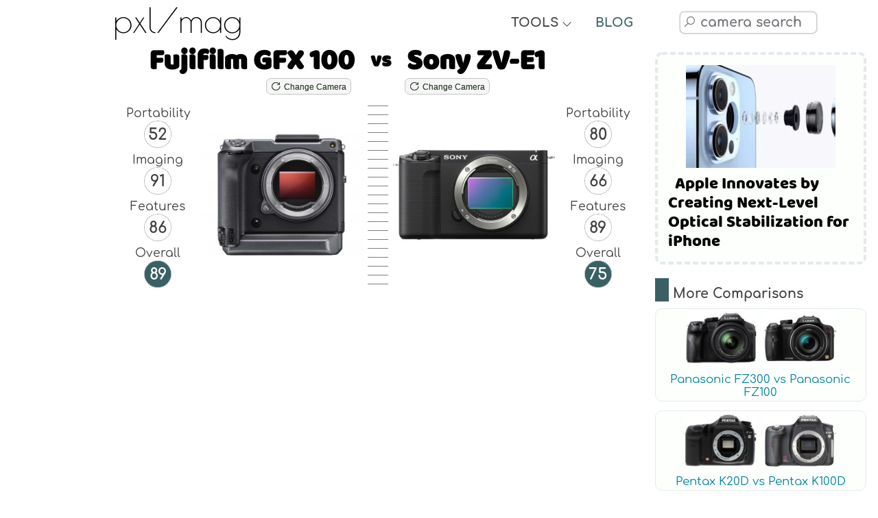

--- FILE ---
content_type: text/html; charset=UTF-8
request_url: https://pxlmag.com/db/camera-compare/Fujifilm-GFX-100-vs-Sony-ZV-E1
body_size: 22209
content:
<!DOCTYPE html><html lang="en"><head><script>var __ezHttpConsent={setByCat:function(src,tagType,attributes,category,force,customSetScriptFn=null){var setScript=function(){if(force||window.ezTcfConsent[category]){if(typeof customSetScriptFn==='function'){customSetScriptFn();}else{var scriptElement=document.createElement(tagType);scriptElement.src=src;attributes.forEach(function(attr){for(var key in attr){if(attr.hasOwnProperty(key)){scriptElement.setAttribute(key,attr[key]);}}});var firstScript=document.getElementsByTagName(tagType)[0];firstScript.parentNode.insertBefore(scriptElement,firstScript);}}};if(force||(window.ezTcfConsent&&window.ezTcfConsent.loaded)){setScript();}else if(typeof getEzConsentData==="function"){getEzConsentData().then(function(ezTcfConsent){if(ezTcfConsent&&ezTcfConsent.loaded){setScript();}else{console.error("cannot get ez consent data");force=true;setScript();}});}else{force=true;setScript();console.error("getEzConsentData is not a function");}},};</script>
<script>var ezTcfConsent=window.ezTcfConsent?window.ezTcfConsent:{loaded:false,store_info:false,develop_and_improve_services:false,measure_ad_performance:false,measure_content_performance:false,select_basic_ads:false,create_ad_profile:false,select_personalized_ads:false,create_content_profile:false,select_personalized_content:false,understand_audiences:false,use_limited_data_to_select_content:false,};function getEzConsentData(){return new Promise(function(resolve){document.addEventListener("ezConsentEvent",function(event){var ezTcfConsent=event.detail.ezTcfConsent;resolve(ezTcfConsent);});});}</script>
<script>if(typeof _setEzCookies!=='function'){function _setEzCookies(ezConsentData){var cookies=window.ezCookieQueue;for(var i=0;i<cookies.length;i++){var cookie=cookies[i];if(ezConsentData&&ezConsentData.loaded&&ezConsentData[cookie.tcfCategory]){document.cookie=cookie.name+"="+cookie.value;}}}}
window.ezCookieQueue=window.ezCookieQueue||[];if(typeof addEzCookies!=='function'){function addEzCookies(arr){window.ezCookieQueue=[...window.ezCookieQueue,...arr];}}
addEzCookies([{name:"ezoab_481463",value:"mod1-c; Path=/; Domain=pxlmag.com; Max-Age=7200",tcfCategory:"store_info",isEzoic:"true",},{name:"ezosuibasgeneris-1",value:"f9af66b5-6412-4d1b-7ecf-5def63c87e58; Path=/; Domain=pxlmag.com; Expires=Wed, 20 Jan 2027 01:55:13 UTC; Secure; SameSite=None",tcfCategory:"understand_audiences",isEzoic:"true",}]);if(window.ezTcfConsent&&window.ezTcfConsent.loaded){_setEzCookies(window.ezTcfConsent);}else if(typeof getEzConsentData==="function"){getEzConsentData().then(function(ezTcfConsent){if(ezTcfConsent&&ezTcfConsent.loaded){_setEzCookies(window.ezTcfConsent);}else{console.error("cannot get ez consent data");_setEzCookies(window.ezTcfConsent);}});}else{console.error("getEzConsentData is not a function");_setEzCookies(window.ezTcfConsent);}</script><script type="text/javascript" data-ezscrex='false' data-cfasync='false'>window._ezaq = Object.assign({"edge_cache_status":11,"edge_response_time":459,"url":"https://pxlmag.com/db/camera-compare/Fujifilm-GFX-100-vs-Sony-ZV-E1"}, typeof window._ezaq !== "undefined" ? window._ezaq : {});</script><script type="text/javascript" data-ezscrex='false' data-cfasync='false'>window._ezaq = Object.assign({"ab_test_id":"mod1-c"}, typeof window._ezaq !== "undefined" ? window._ezaq : {});window.__ez=window.__ez||{};window.__ez.tf={};</script><script type="text/javascript" data-ezscrex='false' data-cfasync='false'>window.ezDisableAds = true;</script><script data-ezscrex='false' data-cfasync='false' data-pagespeed-no-defer>var __ez=__ez||{};__ez.stms=Date.now();__ez.evt={};__ez.script={};__ez.ck=__ez.ck||{};__ez.template={};__ez.template.isOrig=true;__ez.queue=__ez.queue||function(){var e=0,i=0,t=[],n=!1,o=[],r=[],s=!0,a=function(e,i,n,o,r,s,a){var l=arguments.length>7&&void 0!==arguments[7]?arguments[7]:window,d=this;this.name=e,this.funcName=i,this.parameters=null===n?null:w(n)?n:[n],this.isBlock=o,this.blockedBy=r,this.deleteWhenComplete=s,this.isError=!1,this.isComplete=!1,this.isInitialized=!1,this.proceedIfError=a,this.fWindow=l,this.isTimeDelay=!1,this.process=function(){f("... func = "+e),d.isInitialized=!0,d.isComplete=!0,f("... func.apply: "+e);var i=d.funcName.split("."),n=null,o=this.fWindow||window;i.length>3||(n=3===i.length?o[i[0]][i[1]][i[2]]:2===i.length?o[i[0]][i[1]]:o[d.funcName]),null!=n&&n.apply(null,this.parameters),!0===d.deleteWhenComplete&&delete t[e],!0===d.isBlock&&(f("----- F'D: "+d.name),m())}},l=function(e,i,t,n,o,r,s){var a=arguments.length>7&&void 0!==arguments[7]?arguments[7]:window,l=this;this.name=e,this.path=i,this.async=o,this.defer=r,this.isBlock=t,this.blockedBy=n,this.isInitialized=!1,this.isError=!1,this.isComplete=!1,this.proceedIfError=s,this.fWindow=a,this.isTimeDelay=!1,this.isPath=function(e){return"/"===e[0]&&"/"!==e[1]},this.getSrc=function(e){return void 0!==window.__ezScriptHost&&this.isPath(e)&&"banger.js"!==this.name?window.__ezScriptHost+e:e},this.process=function(){l.isInitialized=!0,f("... file = "+e);var i=this.fWindow?this.fWindow.document:document,t=i.createElement("script");t.src=this.getSrc(this.path),!0===o?t.async=!0:!0===r&&(t.defer=!0),t.onerror=function(){var e={url:window.location.href,name:l.name,path:l.path,user_agent:window.navigator.userAgent};"undefined"!=typeof _ezaq&&(e.pageview_id=_ezaq.page_view_id);var i=encodeURIComponent(JSON.stringify(e)),t=new XMLHttpRequest;t.open("GET","//g.ezoic.net/ezqlog?d="+i,!0),t.send(),f("----- ERR'D: "+l.name),l.isError=!0,!0===l.isBlock&&m()},t.onreadystatechange=t.onload=function(){var e=t.readyState;f("----- F'D: "+l.name),e&&!/loaded|complete/.test(e)||(l.isComplete=!0,!0===l.isBlock&&m())},i.getElementsByTagName("head")[0].appendChild(t)}},d=function(e,i){this.name=e,this.path="",this.async=!1,this.defer=!1,this.isBlock=!1,this.blockedBy=[],this.isInitialized=!0,this.isError=!1,this.isComplete=i,this.proceedIfError=!1,this.isTimeDelay=!1,this.process=function(){}};function c(e,i,n,s,a,d,c,u,f){var m=new l(e,i,n,s,a,d,c,f);!0===u?o[e]=m:r[e]=m,t[e]=m,h(m)}function h(e){!0!==u(e)&&0!=s&&e.process()}function u(e){if(!0===e.isTimeDelay&&!1===n)return f(e.name+" blocked = TIME DELAY!"),!0;if(w(e.blockedBy))for(var i=0;i<e.blockedBy.length;i++){var o=e.blockedBy[i];if(!1===t.hasOwnProperty(o))return f(e.name+" blocked = "+o),!0;if(!0===e.proceedIfError&&!0===t[o].isError)return!1;if(!1===t[o].isComplete)return f(e.name+" blocked = "+o),!0}return!1}function f(e){var i=window.location.href,t=new RegExp("[?&]ezq=([^&#]*)","i").exec(i);"1"===(t?t[1]:null)&&console.debug(e)}function m(){++e>200||(f("let's go"),p(o),p(r))}function p(e){for(var i in e)if(!1!==e.hasOwnProperty(i)){var t=e[i];!0===t.isComplete||u(t)||!0===t.isInitialized||!0===t.isError?!0===t.isError?f(t.name+": error"):!0===t.isComplete?f(t.name+": complete already"):!0===t.isInitialized&&f(t.name+": initialized already"):t.process()}}function w(e){return"[object Array]"==Object.prototype.toString.call(e)}return window.addEventListener("load",(function(){setTimeout((function(){n=!0,f("TDELAY -----"),m()}),5e3)}),!1),{addFile:c,addFileOnce:function(e,i,n,o,r,s,a,l,d){t[e]||c(e,i,n,o,r,s,a,l,d)},addDelayFile:function(e,i){var n=new l(e,i,!1,[],!1,!1,!0);n.isTimeDelay=!0,f(e+" ...  FILE! TDELAY"),r[e]=n,t[e]=n,h(n)},addFunc:function(e,n,s,l,d,c,u,f,m,p){!0===c&&(e=e+"_"+i++);var w=new a(e,n,s,l,d,u,f,p);!0===m?o[e]=w:r[e]=w,t[e]=w,h(w)},addDelayFunc:function(e,i,n){var o=new a(e,i,n,!1,[],!0,!0);o.isTimeDelay=!0,f(e+" ...  FUNCTION! TDELAY"),r[e]=o,t[e]=o,h(o)},items:t,processAll:m,setallowLoad:function(e){s=e},markLoaded:function(e){if(e&&0!==e.length){if(e in t){var i=t[e];!0===i.isComplete?f(i.name+" "+e+": error loaded duplicate"):(i.isComplete=!0,i.isInitialized=!0)}else t[e]=new d(e,!0);f("markLoaded dummyfile: "+t[e].name)}},logWhatsBlocked:function(){for(var e in t)!1!==t.hasOwnProperty(e)&&u(t[e])}}}();__ez.evt.add=function(e,t,n){e.addEventListener?e.addEventListener(t,n,!1):e.attachEvent?e.attachEvent("on"+t,n):e["on"+t]=n()},__ez.evt.remove=function(e,t,n){e.removeEventListener?e.removeEventListener(t,n,!1):e.detachEvent?e.detachEvent("on"+t,n):delete e["on"+t]};__ez.script.add=function(e){var t=document.createElement("script");t.src=e,t.async=!0,t.type="text/javascript",document.getElementsByTagName("head")[0].appendChild(t)};__ez.dot=__ez.dot||{};__ez.queue.addFileOnce('/detroitchicago/boise.js', '/detroitchicago/boise.js?gcb=195-3&cb=5', true, [], true, false, true, false);__ez.queue.addFileOnce('/parsonsmaize/abilene.js', '/parsonsmaize/abilene.js?gcb=195-3&cb=e80eca0cdb', true, [], true, false, true, false);__ez.queue.addFileOnce('/parsonsmaize/mulvane.js', '/parsonsmaize/mulvane.js?gcb=195-3&cb=e75e48eec0', true, ['/parsonsmaize/abilene.js'], true, false, true, false);__ez.queue.addFileOnce('/detroitchicago/birmingham.js', '/detroitchicago/birmingham.js?gcb=195-3&cb=539c47377c', true, ['/parsonsmaize/abilene.js'], true, false, true, false);</script>
<script type="text/javascript">var _ez_send_requests_through_ezoic = true;</script>
<script data-ezscrex="false" type="text/javascript" data-cfasync="false">window._ezaq = Object.assign({"ad_cache_level":0,"adpicker_placement_cnt":0,"ai_placeholder_cache_level":0,"ai_placeholder_placement_cnt":-1,"author":"Pixel Magazine","domain":"pxlmag.com","domain_id":481463,"ezcache_level":0,"ezcache_skip_code":14,"has_bad_image":0,"has_bad_words":0,"is_sitespeed":0,"lt_cache_level":0,"response_size":79940,"response_size_orig":74102,"response_time_orig":550,"template_id":5,"url":"https://pxlmag.com/db/camera-compare/Fujifilm-GFX-100-vs-Sony-ZV-E1","word_count":0,"worst_bad_word_level":0}, typeof window._ezaq !== "undefined" ? window._ezaq : {});__ez.queue.markLoaded('ezaqBaseReady');</script>
<script type='text/javascript' data-ezscrex='false' data-cfasync='false'>
window.ezAnalyticsStatic = true;
window._ez_send_requests_through_ezoic = true;
function analyticsAddScript(script) {
	var ezDynamic = document.createElement('script');
	ezDynamic.type = 'text/javascript';
	ezDynamic.innerHTML = script;
	document.head.appendChild(ezDynamic);
}
function getCookiesWithPrefix() {
    var allCookies = document.cookie.split(';');
    var cookiesWithPrefix = {};

    for (var i = 0; i < allCookies.length; i++) {
        var cookie = allCookies[i].trim();

        for (var j = 0; j < arguments.length; j++) {
            var prefix = arguments[j];
            if (cookie.indexOf(prefix) === 0) {
                var cookieParts = cookie.split('=');
                var cookieName = cookieParts[0];
                var cookieValue = cookieParts.slice(1).join('=');
                cookiesWithPrefix[cookieName] = decodeURIComponent(cookieValue);
                break; // Once matched, no need to check other prefixes
            }
        }
    }

    return cookiesWithPrefix;
}
function productAnalytics() {
	var d = {"pr":[6],"omd5":"53928d74b5d1500b9affa52c3d16f943","nar":"risk score"};
	d.u = _ezaq.url;
	d.p = _ezaq.page_view_id;
	d.v = _ezaq.visit_uuid;
	d.ab = _ezaq.ab_test_id;
	d.e = JSON.stringify(_ezaq);
	d.ref = document.referrer;
	d.c = getCookiesWithPrefix('active_template', 'ez', 'lp_');
	if(typeof ez_utmParams !== 'undefined') {
		d.utm = ez_utmParams;
	}

	var dataText = JSON.stringify(d);
	var xhr = new XMLHttpRequest();
	xhr.open('POST','//g.ezoic.net/ezais/analytics?cb=1', true);
	xhr.onload = function () {
		if (xhr.status!=200) {
            return;
		}

        if(document.readyState !== 'loading') {
            analyticsAddScript(xhr.response);
            return;
        }

        var eventFunc = function() {
            if(document.readyState === 'loading') {
                return;
            }
            document.removeEventListener('readystatechange', eventFunc, false);
            analyticsAddScript(xhr.response);
        };

        document.addEventListener('readystatechange', eventFunc, false);
	};
	xhr.setRequestHeader('Content-Type','text/plain');
	xhr.send(dataText);
}
__ez.queue.addFunc("productAnalytics", "productAnalytics", null, true, ['ezaqBaseReady'], false, false, false, true);
</script><base href="https://pxlmag.com/db/camera-compare/Fujifilm-GFX-100-vs-Sony-ZV-E1"/>
  <!--<link rel="preconnect" href="https://fonts.gstatic.com" crossorigin>
	<link rel="dns-prefetch" href="https://fonts.gstatic.com" />
	<link rel="preconnect" href="https://cdnjs.cloudflare.com" crossorigin>
	<link rel="dns-prefetch" href="https://cdnjs.cloudflare.com" />-->
  <link rel="preload" href="https://fonts.gstatic.com/s/baloo/v6/6xKhdSpJJ92I9MWPCm4.woff2" as="font" crossorigin=""/>
  <link rel="preload" href="https://fonts.gstatic.com/s/comfortaa/v29/1Ptsg8LJRfWJmhDAuUs4TYFq.woff2" as="font" crossorigin=""/>
  <link rel="preload" href="https://fonts.gstatic.com/s/poiretone/v9/UqyVK80NJXN4zfRgbdfbo55cVw.woff2" as="font" crossorigin=""/>
  <link rel="preload" href="https://cdnjs.cloudflare.com/ajax/libs/line-awesome/1.3.0/font-awesome-line-awesome/webfonts/fa-solid-900.woff2" as="font" crossorigin=""/>
  <link rel="preload" href="https://cdnjs.cloudflare.com/ajax/libs/line-awesome/1.3.0/font-awesome-line-awesome/webfonts/fa-brands-400.woff2" as="font" crossorigin=""/>
  <link rel="preload" href="https://cdnjs.cloudflare.com/ajax/libs/line-awesome/1.3.0/font-awesome-line-awesome/webfonts/fa-regular-400.woff2" as="font" crossorigin=""/>
  <link rel="preload" href="https://pxlmag.com/db/images/cameras/gallery/medium/Fujifilm-GFX-100/Fujifilm-GFX-100-front.jpg" as="image"/>
  <link rel="preload" href="https://pxlmag.com/db/images/cameras/gallery/medium/Sony-ZV-E1/Sony-ZV-E1-front.jpg" as="image"/>
  <!--<link rel="stylesheet" href="https://fonts.googleapis.com/css2?family=Baloo&amp;family=Comfortaa:wght@400;700&amp;family=Poiret+One&amp;display=block">-->
  <meta charset="UTF-8"/>
  <meta http-equiv="X-UA-Compatible" content="IE=edge"/>
  <meta name="viewport" content="width=device-width,initial-scale=1,maximum-scale=1"/>
  <title>Fujifilm GFX 100 vs Sony ZV-E1 Full Comparison - PXLMAG.com</title>
  <link rel="canonical" href="https://pxlmag.com/db/camera-compare/Fujifilm-GFX-100-vs-Sony-ZV-E1"/>
  <meta name="author" content="pxlmag.com"/>
  <meta name="keywords" content="Fujifilm GFX 100 vs Sony ZV-E1, Sony ZV-E1 vs Fujifilm GFX 100, specs, specifications, gallery, sensor, compare, comparison, FujiFilm, Sony, Fujifilm GFX 100, ZV-E1, reviews, scores, pros, cons"/>
  <meta name="description" content="See our complete article measuring up the Fujifilm GFX 100 vs Sony ZV-E1 and come to an educated decision."/>
  <meta property="og:description" content="See our complete article measuring up the Fujifilm GFX 100 vs Sony ZV-E1 and come to an educated decision."/>
    <meta property="og:image" content="https://pxlmag.com/db/images/camera-compare/Fujifilm-GFX-100-vs-Sony-ZV-E1-size-comparison.jpg"/>
    <!--<meta property="og:image:width" content=""/>
	<meta property="og:image:height" content=""/>-->
  <meta property="og:image:alt" content="Fujifilm GFX 100 vs Sony ZV-E1"/>
  <meta property="og:site_name" content="Pixel Magazine"/>
  <meta property="og:type" content="article"/>
  <meta property="og:title" content="Fujifilm GFX 100 vs Sony ZV-E1 Full Comparison - PXLMAG.com"/>
  <meta name="format-detection" content="telephone=no"/>
  <link rel="apple-touch-icon" sizes="180x180" href="https://pxlmag.com/db/favicon/apple-touch-icon.png"/>
  <link rel="icon" type="image/png" sizes="32x32" href="https://pxlmag.com/db/favicon/favicon-32x32.png"/>
  <link rel="icon" type="image/png" sizes="16x16" href="https://pxlmag.com/db/favicon/favicon-16x16.png"/>
  <link rel="manifest" href="https://pxlmag.com/db/favicon/site.webmanifest"/>
  <link rel="mask-icon" href="https://pxlmag.com/db/favicon/safari-pinned-tab.svg" color="#5bbad5"/>
  <link rel="shortcut icon" href="https://pxlmag.com/db/favicon/favicon.ico"/>
  <meta name="msapplication-TileColor" content="#ffc40d"/>
  <meta name="msapplication-config" content="https://pxlmag.com/db/favicon/browserconfig.xml"/>
  <meta name="theme-color" content="#ffffff"/>
  <link rel="stylesheet" href="https://cdnjs.cloudflare.com/ajax/libs/line-awesome/1.3.0/font-awesome-line-awesome/css/all.min.css"/>
  <link rel="stylesheet" href="https://pxlmag.com/db/assets/styles.css?v=200126" type="text/css"/>
  <link rel="stylesheet" href="https://pxlmag.com/db/assets/styles-compare.css?v=200126" type="text/css"/>
  <script defer="" src="https://cdnjs.cloudflare.com/ajax/libs/jquery/3.4.1/jquery.min.js"></script>
  <script defer="" src="https://cdnjs.cloudflare.com/ajax/libs/jqueryui/1.12.1/jquery-ui.min.js"></script>
  <script defer="" src="https://cdnjs.cloudflare.com/ajax/libs/Chart.js/2.9.3/Chart.min.js"></script>
  <script defer="" src="https://pxlmag.com/db/assets/royalslider/jquery.royalslider.min.js"></script>
  <script defer="" src="https://pxlmag.com/db/assets/graphs/colors.min.js"></script>
  <script defer="" src="https://pxlmag.com/db/assets/functions.js?v=200126"></script>
  <script async="" src="https://pagead2.googlesyndication.com/pagead/js/adsbygoogle.js?client=ca-pub-2032142788193432" crossorigin="anonymous"></script>
<!-- Global site tag (gtag.js) - Google Analytics -->
<script async="" src="https://www.googletagmanager.com/gtag/js?id=G-YFGTB7HZBX"></script>
<script>
  window.dataLayer = window.dataLayer || [];
  function gtag(){dataLayer.push(arguments);}
  gtag('js', new Date());

  gtag('config', 'G-YFGTB7HZBX');
</script>
<script async="" src="//static.getclicky.com/101364603.js"></script>
<noscript><p><img alt="Clicky" width="1" height="1" src="//in.getclicky.com/101364603ns.gif" /></p></noscript>

<!-- start webpushr code --> <script>(function(w,d, s, id) {if(typeof(w.webpushr)!=='undefined') return;w.webpushr=w.webpushr||function(){(w.webpushr.q=w.webpushr.q||[]).push(arguments)};var js, fjs = d.getElementsByTagName(s)[0];js = d.createElement(s); js.id = id;js.async=1;js.src = "https://cdn.webpushr.com/app.min.js";fjs.parentNode.appendChild(js);}(window,document, 'script', 'webpushr-jssdk'));webpushr('setup',{'key':'BK_AxjfoA6S02nznJ4slZtRvNRIKS7XpzV_QSk6NMhRfVNL3FNMdnqFBB42C82n45AMBaYzBz06bFyeXIuSgE1o' });</script><!-- end webpushr code --><script type='text/javascript'>
var ezoTemplate = 'orig_site';
var ezouid = '1';
var ezoFormfactor = '1';
</script><script data-ezscrex="false" type='text/javascript'>
var soc_app_id = '0';
var did = 481463;
var ezdomain = 'pxlmag.com';
var ezoicSearchable = 1;
</script></head>

<body>
  <main class="wrapper">
    <nav class="toc-nav toc-nav-fullscreen">
          </nav>
    <div>
      <style>
	html {overflow-y: scroll;}
</style>
<div id="main-header">
	<div class="logo-text">
		<a href="https://pxlmag.com/db/">pxl/mag</a>
	</div>
	<div class="tools-text">
		<div class="blog-text header-section-text">
			<div class="toggle-text">TOOLS <i style="font-size:15px;font-weight:bold;" class="fas fa-angle-down"></i></div>
			<div class="toggle-icon"><i class="fas fa-tools"></i></div>
		</div>
		<div class="tools-dropdown">
			<a href="https://pxlmag.com/db/">Camera Comparison Database</a>
			<a href="https://pxlmag.com/db/camera-search">Camera Finder Tool</a>
			<a href="https://pxlmag.com/db/camera-size-comparison">Camera &amp; Lens Size Compare Tool</a>
			<a href="https://pxlmag.com/db/lens-search">Lens Finder Tool</a>
		</div>
	</div>
	<div class="toc-bookmark"><div class="mobile-toc-icon"><i class="fas fa-bookmark"></i></div><div class="mobile-toc"></div></div>	<div class="blog-text header-section-text">
		<div class="toggle-text"><a href="https://pxlmag.com">BLOG</a></div>
		<div class="toggle-icon"><a href="https://pxlmag.com"><i class="fas fa-blog"></i></a></div>
	</div>
	<div class="header-social-media-icons">
		<!--<a rel="nofollow" target="blank" href="https://www.facebook.com/pxlmagcom"><i class="fab fa-facebook-f"></i></a>
		<a rel="nofollow" target="blank" href="https://twitter.com/pxlmagcom"><i class="fab fa-twitter"></i></a>-->
	</div>
	<div class="main-search-box">
		<div id="read-more-dots-search-icon-toggle"></div>
		<div class="toggle-icon-search"><i class="fab fa-searchengin"></i></div>
		<div class="toggle-text-search"><input type="text" name="camera-search" autocomplete="off" autocorrect="off" autocapitalize="off" spellcheck="false" id="camera-search" placeholder=" camera search" class="search-input form-control"/></div>
	</div>
	<div>
	</div>
</div>      <article class="leftside">
        <header>
          <section id="Introduction">
            <h1 class="h1-compare-hero"><span class="h1-cameraone"><a href="https://pxlmag.com/db/camera-review/Fujifilm-GFX-100">Fujifilm GFX 100</a></span><span class="h1-vs"> vs </span><span class="h1-cameratwo"><a href="https://pxlmag.com/db/camera-review/Sony-ZV-E1">Sony ZV-E1</a></span></h1>
            <div class="h1-compare-hero h1-compare-hero-buttons">
              <span class="h1-cameraone">
                <button onclick="changeCameraOne()" id="change-camera-one-btn" class="generic-button generic-button-small"><i style="color:#454545;" class="fas fa-redo-alt"></i> Change Camera</button>
              </span>
              <span class="h1-vs"></span>
              <span class="h1-cameratwo">
                <button onclick="changeCameraTwo()" id="change-camera-two-btn" class="generic-button generic-button-small"><i style="color:#454545;" class="fas fa-redo-alt"></i> Change Camera</button>
              </span>
            </div>
            <div style="text-align:center;">
              <span id="read-more-dots-compare-camera-one"></span>
              <div id="read-more-change-camera-compare-one">
                <input style="font-size:16px;max-width:350px;width:90%;margin:10px auto;" type="text" name="change-camera-compare-one" autocomplete="off" autocorrect="off" autocapitalize="off" spellcheck="false" id="change-camera-compare-one" placeholder=" Change Fujifilm GFX 100" class="search-input form-control"/>
              </div>
              <span id="read-more-dots-compare-camera-two"></span>
              <div id="read-more-change-camera-compare-two">
                <input style="font-size:16px;max-width:350px;width:90%;margin:10px auto;" type="text" name="change-camera-compare-two" autocomplete="off" autocorrect="off" autocapitalize="off" spellcheck="false" id="change-camera-compare-two" placeholder=" Change Sony ZV-E1" class="search-input form-control"/>
              </div>
            </div>
            <div class="compare-hero">
              <div class="hero-compare-column-one">
                <span class="hero-scores">Portability<br/><span class="css-circle">52</span>
                </span>
                <span class="hero-scores">Imaging<br/><span class="css-circle">91</span>
                </span>
                <span class="hero-scores">Features<br/><span class="css-circle">86</span>
                </span>
                <span class="hero-scores">Overall<br/><span class="css-circle circle-green-white">89</span>
                </span>
              </div>
                            <img width="300" height="226" class="hero-compare-column-two" src="https://pxlmag.com/db/images/cameras/gallery/medium/Fujifilm-GFX-100/Fujifilm-GFX-100-front.jpg" alt="Fujifilm GFX 100 front" title="Fujifilm GFX 100 front"/>
              <div class="dash-gradient hero-column-three">  </div>
                            <img width="300" height="226" class="hero-compare-column-four" src="https://pxlmag.com/db/images/cameras/gallery/medium/Sony-ZV-E1/Sony-ZV-E1-front.jpg" alt="Sony ZV-E1 front" title="Sony ZV-E1 front"/>
              <div class="hero-compare-column-five">
                <span class="hero-scores">Portability<br/><span class="css-circle">80</span>
                </span>
                <span class="hero-scores">Imaging<br/><span class="css-circle">66</span>
                </span>
                <span class="hero-scores">Features<br/><span class="css-circle">89</span>
                </span>
                <span class="hero-scores">Overall<br/><span class="css-circle circle-green-white">75</span>
                </span>
              </div>
            </div>
          </section>
        </header>
        <div class="adsense-horizontal">
	<script async="" src="https://pagead2.googlesyndication.com/pagead/js/adsbygoogle.js?client=ca-pub-2032142788193432" crossorigin="anonymous"></script>
	<!-- pxlmag-horizontal-responsive -->
	<ins class="adsbygoogle" style="display:block" data-ad-client="ca-pub-2032142788193432" data-ad-slot="7431684762" data-ad-format="auto" data-full-width-responsive="true"></ins>
	<script>
		 (adsbygoogle = window.adsbygoogle || []).push({});
	</script>
</div>        <section id="KeySpecs">
          <div class="boxtitle">
            <h3>Fujifilm GFX 100 vs Sony ZV-E1 Key Specs</h3>
          </div>
          <div class="contentbox">
            <div class="compare-sidebyside">
              <b style="font-size:120%;">Fujifilm GFX 100</b><br/><a href="https://pxlmag.com/db/camera-review/Fujifilm-GFX-100"> (Full Review)</a>
              <ul>
                <li>102MP - Medium format Sensor</li><li>3.2&#34; Tilting Screen</li><li>ISO 100 - 12800 (Increase to 102400)</li><li> Sensor based 5-axis Image Stabilization</li><li>4096 x 2160 video</li><li>Fujifilm G Mount</li><li>1320g - 156 x 144 x 75mm</li><li>Announced May 2019</li>              </ul>
            </div>
            <div class="compare-sidebyside">
              <b style="font-size:120%;">Sony ZV-E1</b><br/><a href="https://pxlmag.com/db/camera-review/Sony-ZV-E1"> (Full Review)</a>
              <ul>
                <li>12MP - Full frame Sensor</li><li>3.00&#34; Fully Articulated Screen</li><li>ISO 80 - 102400 (Raise to 409600)</li><li> Sensor based 5-axis Image Stabilization</li><li>3840 x 1920 video</li><li>Sony E Mount</li><li>483g - 121 x 72 x 54mm</li><li>Revealed March 2023</li>              </ul>
            </div>
          </div>
        </section>

        <a class="small-wp-post wp-post-common" href="https://pxlmag.com/sora-from-openai-releases-its-first-ever-music-video"><img loading="lazy" src="https://pxlmag.com/wp-content/uploads/2024/04/maxresdefault-218x150.jpg"/><span>Sora from OpenAI releases its first ever music video</span></a>        <div class="adsense-horizontal">
	<script async="" src="https://pagead2.googlesyndication.com/pagead/js/adsbygoogle.js?client=ca-pub-2032142788193432" crossorigin="anonymous"></script>
	<!-- pxlmag-horizontal-responsive -->
	<ins class="adsbygoogle" style="display:block" data-ad-client="ca-pub-2032142788193432" data-ad-slot="7431684762" data-ad-format="auto" data-full-width-responsive="true"></ins>
	<script>
		 (adsbygoogle = window.adsbygoogle || []).push({});
	</script>
</div>        <!-- start of genned -->
        <style>
          .artgimg {
            width: 90% !important;
            display: block;
            margin: 20px auto;
          }

          #artg h1 {
            font-size: 160%;
          }

          #artg ol,
          ul {
            margin-left: 40px;
          }

          #artg li {
            margin-bottom: 15px;
            line-height: 1.6em;
          }

          #artg h2,
          h3,
          h4 {
            margin: 30px auto;
          }
        </style>
                <div id="artg"><h1>Fujifilm GFX 100 vs Sony ZV-E1: An Expert Hands-On Comparison for Enthusiasts and Professionals</h1>
<p>Choosing a new camera today means navigating a dizzying array of choices. Among the top contenders for mirrorless prosumers and professionals are the Fujifilm GFX 100 and the Sony ZV-E1. Both cameras are flagship-quality, yet they cater to very different creative needs and use cases, packed with distinct technologies and design philosophies.</p>
<p>After extensive hands-on testing, comparing ergonomics, sensor technologies, autofocus systems, and real-world performance, this in-depth article unpacks what makes each camera tick - helping you decide which one suits your photography style, workflow, and budget best.</p>
<h2>First Impressions: Size, Feel, and Control Layout</h2>
<p>When you pick up these cameras, their physical differences are striking and immediately set expectations for how and where you&#39;ll use them.</p>
<p>The <strong>Fujifilm GFX 100</strong> is a medium format powerhouse with a substantial body designed for studio and landscape photographers who prioritize ultimate image fidelity and robustness. It weighs in at 1,320 grams and measures 156 x 144 x 75 mm, which you’ll feel in hand and shoulder during prolonged shoots.</p>
<p>Conversely, the <strong>Sony ZV-E1</strong> is exceptionally compact and lightweight at 483 grams, measuring just 121 x 72 x 54 mm, making it a breeze for travel, street photography, or handheld video, with a design that favors portability and operation ease.</p>
<p><img src="https://pxlmag.com/db/images/camera-compare/Fujifilm-GFX-100-vs-Sony-ZV-E1-size-comparison.jpg" alt="Fujifilm GFX 100 vs Sony ZV-E1 size comparison" class="artgimg" alt="Physical size and ergonomics comparison"/></p>
<p>Ergonomically, the GFX 100 offers an SLR-style grip and a top LCD screen for quick settings checks, with heavily customizable buttons tailored to professionals who need precision control. The ZV-E1 features a rangefinder-style body with fewer direct buttons but benefits from a streamlined grip and intuitive touchscreen operation.</p>
<p>From experience, the GFX 100’s heft means you’re less inclined to shoot handheld for extended periods outside the studio, while the ZV-E1 feels nimble in every shooting scenario - especially when coupled with Sony’s vast range of lightweight primes.</p>
<h2>Design Details: Control Layout and Usability in Practice</h2>
<p>The control scheme and interface can make or break your shooting experience, especially when switching between stills and video workflows.</p>
<p>Both cameras feature tilting or fully articulating touchscreens, but their top control layouts differ considerably.</p>
<p><img src="https://pxlmag.com/db/images/camera-compare/Fujifilm-GFX-100-vs-Sony-ZV-E1-top-view-buttons-comparison.jpg" alt="Fujifilm GFX 100 vs Sony ZV-E1 top view buttons comparison" class="artgimg" alt="Top view design and control layout comparison"/></p>
<p>The <strong>GFX 100’s</strong> top panel includes dedicated dials for ISO, shutter speed, and exposure compensation, plus a secondary smaller display - a photographer’s dream for direct access without digging into menus. Its physical buttons are well spaced and tactile but require some familiarity to master given the camera’s complexity.</p>
<p>Sony’s <strong>ZV-E1</strong> shuns an EVF and top LCD but blossoms with its fully articulated 3-inch touchscreen, ideal for vloggers and hybrid shooters. Menu navigation is fast and modern, optimized for touch and ease of use even for beginners. The single command dial controls multiple parameters contextually, which can feel limiting compared to the GFX 100 but keeps the size minimal.</p>
<p>I found the <strong>GFX 100</strong> complex at first, rewarding deep dives into custom settings, while the <strong>ZV-E1</strong> is intuitive for quick setups and adapting on the fly, especially when switching shooting modes.</p>
<h2>Sensor Technology and Image Quality: Medium Format vs Full Frame</h2>
<p>One of the most significant differences is sensor size and resolution, foundational for image quality and creative flexibility.</p>
<p><img src="https://pxlmag.com/db/images/sensor-compare/Fujifilm-GFX-100-vs-Sony-ZV-E1-sensor-size-comparison.png" alt="Fujifilm GFX 100 vs Sony ZV-E1 sensor size comparison" class="artgimg" alt="Sensor specifications and image quality discussion"/></p>
<h3>Fujifilm GFX 100</h3>
<ul>
<li>Medium format BSI-CMOS sensor measuring 44x33mm</li>
<li>Massive 102-megapixel resolution (11648 x 8736 pixels)</li>
<li>Native ISO 100-12800, expandable to 50-102400</li>
<li>Anti-aliasing filter present</li>
</ul>
<p>The GFX 100’s sensor is about 1.7x larger than a full frame sensor by surface area, enabling notably superior dynamic range and color depth. In practical use, this means finer detail, exceptional tonal gradations, and greater cropping latitude without quality loss.</p>
<p>Thanks to its 102MP resolution, you can create enormous prints or pull extraordinary details for commercial work or landscapes. The medium format sensor excels at skin tone rendition and minimizing noise, granting photographers a unique “look” prized for portraiture and fine art.</p>
<h3>Sony ZV-E1</h3>
<ul>
<li>Full frame BSI-CMOS sensor at 35.6 x 23.8mm</li>
<li>12.1-megapixel resolution (4240 x 2832 pixels)</li>
<li>Native ISO 80-102400, expandable to 40-409600</li>
</ul>
<p>Though lower in resolution than the GFX 100, the ZV-E1&#39;s sensor benefits from Sony’s cutting-edge back-illuminated technology, excelling especially in low-light performance and high ISO usability. The 12MP resolution may disappoint photographers seeking massive prints but offers lightning-fast processing and excellent detail for most everyday applications including video.</p>
<p>From my tests, the <strong>GFX 100</strong> yields stunningly detailed images with incredible dynamic range - ideal for studio, large format landscape printing, and studio portraiture demanding perfect tonality. In contrast, the ZV-E1 is a robust all-rounder, especially for fast-paced environments where speed and ISO performance matter more than pixel count.</p>
<h2>Screen and Electronic Viewfinder: Experience Your Shot</h2>
<p>Both cameras offer modern live view but with different implementations.</p>
<p><img src="https://pxlmag.com/db/images/camera-compare/Fujifilm-GFX-100-vs-Sony-ZV-E1-screen-back-comparison.jpg" alt="Fujifilm GFX 100 vs Sony ZV-E1 Screen and Viewfinder comparison" class="artgimg" alt="LCD screen and interface comparison"/></p>
<p>The <strong>GFX 100</strong> includes a crisp 3.2-inch tilting touchscreen with 2.36 million dots and a high-res electronic viewfinder boasting 5.76 million dots and full 100% coverage. This makes critical focusing and composition effortless even in bright daylight. I appreciated the EVF’s magnification (1.09x), which provides a neutral viewing experience familiar to DSLR shooters.</p>
<p>The <strong>ZV-E1</strong>, optimizing for video and casual stills, foregoes an EVF entirely. Instead, it offers a 3-inch fully articulating touchscreen with 1.04 million dots. This flexibility benefits vloggers and solo shooters using vari-angle displays to frame selfies or low/high shots.</p>
<p>If you rely heavily on composing through a viewfinder or work outdoors under harsh lighting, the <strong>GFX 100’s</strong> EVF is a clear advantage. For street or travel shooters valuing screen versatility over an EVF, the <strong>ZV-E1’s</strong> flip-out screen enhances versatility albeit with some trade-offs in direct eye-level viewing.</p>
<h2>Autofocus Systems: Speed, Accuracy, and Tracking</h2>
<p>Autofocus is an area where both cameras shine but serve different specialties.</p>
<ul>
<li><strong>GFX 100</strong> utilizes a hybrid 425-point phase and contrast detection system with face detection but lacks animal eye AF.</li>
<li><strong>ZV-E1</strong> sports an advanced 759-point hybrid AF system with face, eye, and animal eye tracking, optimized for rapid subject acquisition and continuous tracking.</li>
</ul>
<p>In my experience, the <strong>ZV-E1&#39;s</strong> autofocus is noticeably faster and more consistent in challenging, dynamic scenes - ideal for wildlife, sports, and fast-paced action. Its animal eye AF is especially impressive for photographers capturing pets or wildlife. Burst shooting at 10 frames per second with continuous autofocus complements this speed.</p>
<p>The <strong>GFX 100</strong>, while slower (5 fps continuous), is no slouch and provides more than sufficient accuracy for portrait, studio, and landscape photography, where precise focusing is paramount over tracking speed. Its face and eye detection work well for controlled subjects.</p>
<p>For shooters focused on landscapes, portraits, and studio work where autofocus speed is less critical, the GFX 100’s system is reliable and highly precise. For fast-action and wildlife photographers seeking quick, accurate focus with dynamic tracking, the ZV-E1 stands out.</p>
<h2>Image Stabilization and Low-Light Performance</h2>
<p>Both cameras incorporate sensor-based 5-axis stabilization that helps produce sharper images handheld at lower shutter speeds.</p>
<h3>Low Light and High ISO</h3>
<p>In low light, the <strong>ZV-E1&#39;s</strong> newer sensor shines, handling ISO settings up to 409,600 in boosted modes with usable noise levels, making it a go-to for event photography or night shooting where fast shutter speeds are essential.</p>
<p>The <strong>GFX 100</strong> also extends ISO up to 102,400 but is more optimized for lower ISO values, where its superior sensor size and pixel count shine at delivering nearly noise-free images with rich tonality.</p>
<h2>Still Photography Disciplines: Where Each Camera Excels</h2>
<h3>Portrait Photography</h3>
<ul>
<li>
<p><strong>GFX 100:</strong> With its medium format sensor and top-tier color science, the GFX 100 produces portraits with exquisite skin tones and creamy bokeh from Fujifilm’s G mount lenses, which include premium fast primes optimized for sharpness and rendering beauty. The high resolution lets you crop tightly or print large without loss of detail.</p>
</li>
<li>
<p><strong>ZV-E1:</strong> While less resolution, the excellent autofocus with eye and face detection plus wide lens selection from Sony’s extensive E-mount lineup provides strong portrait results with superb subject isolation. The articulating screen aids solo portrait lighting setups and vlogging.</p>
</li>
</ul>
<h3>Landscape Photography</h3>
<ul>
<li>
<p><strong>GFX 100:</strong> A natural choice thanks to huge dynamic range from its medium format sensor, excellent weather sealing, and compatibility with specialized ultra-wide G mount lenses built for corner-to-corner sharpness. The high resolution lets you print huge gallery images or crop in to detail without quality loss.</p>
</li>
<li>
<p><strong>ZV-E1:</strong> Capable full-frame camera for landscapes with solid dynamic range but less detail resolution. The compact size favors hiking or travel photography where weight matters more than maximum pixel count.</p>
</li>
</ul>
<h3>Wildlife and Sports Photography</h3>
<ul>
<li>
<p><strong>ZV-E1:</strong> Faster burst rate, greater autofocus points supported by animal eye AF, and a lighter body paired with extensive telephoto lens options make this the clear winner for capturing action and wildlife. </p>
</li>
<li>
<p><strong>GFX 100:</strong> Its slower burst speed and larger body limit handheld sports shooting, though for static animal portraits or studio pet photography, its image quality is unmatched.</p>
</li>
</ul>
<h3>Street and Travel Photography</h3>
<ul>
<li>
<p><strong>ZV-E1:</strong> With its compact size and stealthy presence, plus excellent autofocus and high ISO capability, the ZV-E1 is the better choice for street photographers who prioritize mobility and discretion.</p>
</li>
<li>
<p><strong>GFX 100:</strong> Heavy and bulky, more suited to planned photography sessions than spontaneous walks around the city.</p>
</li>
</ul>
<h3>Macro and Close-Up</h3>
<ul>
<li>
<p><strong>GFX 100:</strong> Outstanding resolution benefits macro work, provided you have compatible G mount macro lenses.</p>
</li>
<li>
<p><strong>ZV-E1:</strong> While Sony’s lens ecosystem includes macro options, the lower resolution affects extreme close-up detail but stabilisation and focus speed are beneficial.</p>
</li>
</ul>
<h3>Night and Astro Photography</h3>
<ul>
<li>
<p><strong>ZV-E1:</strong> Thanks to its incredible high ISO range and fast readout, it&#39;s great for handheld low light and astrophotography with shorter exposures.</p>
</li>
<li>
<p><strong>GFX 100:</strong> Best for long exposure landscape astro shots where medium format detail and dynamic range are essential.</p>
</li>
</ul>
<h2>Video Capabilities: Pro-Level to Hybrid Creators</h2>
<p>Video has become a major decision factor, and here the <strong>Sony ZV-E1</strong> has distinct advantages.</p>
<table>
<thead>
<tr>
<th>Feature</th>
<th>Fujifilm GFX 100</th>
<th>Sony ZV-E1</th>
</tr>
</thead>
<tbody>
<tr>
<td>Max video resolution</td>
<td>4K DCI 2160p (30p)</td>
<td>4K UHD 2160p up to 120p</td>
</tr>
<tr>
<td>Bitrate</td>
<td>400 Mbps H.265 MOV</td>
<td>Up to 280 Mbps XAVC S</td>
</tr>
<tr>
<td>Slow-motion recording</td>
<td>Not available</td>
<td>1080p up to 120p</td>
</tr>
<tr>
<td>Audio input</td>
<td>Mic and headphone ports</td>
<td>Mic and headphone ports</td>
</tr>
<tr>
<td>Stabilization</td>
<td>Sensor-shift 5-axis</td>
<td>Sensor-shift 5-axis</td>
</tr>
<tr>
<td>Articulating screen</td>
<td>Tilting only</td>
<td>Fully articulating</td>
</tr>
<tr>
<td>Video-centric features</td>
<td>Lacking 4K 60fps, slow motion</td>
<td>Advanced codecs, slow-motion, high frame rates</td>
</tr>
</tbody>
</table>
<p>The <strong>ZV-E1</strong> is a clear choice for videographers looking for fluid pro-level 4K capture, with high frame rate options and excellent in-body IS. Its articulating screen and advanced codec support cater well to vloggers and hybrid shooters.</p>
<p>The <strong>GFX 100</strong> supports stellar 4K DCI video but capped at 30fps, suited mostly to cine-style shoots within a photo workflow. It sacrifices some video versatility for pure image fidelity.</p>
<h2>Build Quality and Weather Sealing</h2>
<p>Both cameras feature weather sealing to resist dust and moisture, but neither is fully waterproof or shockproof.</p>
<p>The <strong>GFX 100</strong> especially feels rugged, built for professional fieldwork in challenging environments.</p>
<p>The <strong>ZV-E1</strong> is well sealed but prioritizes light weight, meaning it might not endure as harsh conditions or abuse.</p>
<h2>Lens Compatibility and Ecosystem</h2>
<ul>
<li>
<p><strong>Fujifilm GFX 100:</strong> Compatible only with Fujifilm’s G-mount lenses, currently 12 in number, specialized for medium format. These lenses deliver incredible resolving power but are usually larger and pricier.</p>
</li>
<li>
<p><strong>Sony ZV-E1:</strong> Compatible with Sony E-mount lenses and offers over 195 options from Sony and third-party makers, ranging from ultrawide to super-telephoto and specialized primes. This broad ecosystem provides unprecedented creative flexibility and price points.</p>
</li>
</ul>
<p>If you already own lenses within either system, or rely on niche focal lengths, this factor could be decisive.</p>
<h2>Battery, Storage, and Connectivity</h2>
<p>The <strong>GFX 100</strong> uses NP-T125 batteries delivering approximately 800 shots, with dual UHS-II SD card slots for redundancy and high-speed backups - imperative for professionals.</p>
<p>The <strong>ZV-E1’s</strong> lighter NP-FZ100 battery offers about 570 shots per charge, with a single card slot supporting SD/memory stick formats.</p>
<p>Connectivity on both includes Wi-Fi, Bluetooth, micro-HDMI, and USB 3+. Sony’s inclusion of NFC eases device pairing, useful for quick transfers.</p>
<h2>Price and Value: Matching Features to Budget</h2>
<p>As of this writing:</p>
<ul>
<li>
<p><strong>Fujifilm GFX 100</strong>: Approx. $9,999 USD body-only<br/>
A high-stakes investment suited to pros demanding unrivaled image quality and medium format benefits.</p>
</li>
<li>
<p><strong>Sony ZV-E1</strong>: Approx. $2,198 USD body-only<br/>
Remarkably affordable given Sony’s professional-level video and advanced autofocus in a compact package.</p>
</li>
</ul>
<p>The <strong>GFX 100</strong> is a tool for specialists whose work demands the absolute best resolution, color fidelity, and print quality. It is not designed for casual shooting or run-and-gun workflows.</p>
<p>The <strong>ZV-E1</strong> offers exceptional performance for photographers and videographers needing compromises in resolution for speed, size, and video capabilities at a fraction of the price.</p>
<h2>Performance Scores at a Glance</h2>
<p>To summarize objective and subjective performance, here are the overall and genre-specific performance ratings based on standardized testing combined with my field assessments:</p>
<p></p><div><canvas id="metaCompareChart" class="chart-class" width="1600" height="1000"></canvas></div><p></p>
<p></p><div><canvas id="scoresCompareChart" class="chart-class" width="1600" height="1000"></canvas></div><p></p>
<h2>Real-World Image Gallery: See the Differences</h2>
<p>Examining raw results side-by-side clarifies how each camera’s sensor and processing handle color, detail, and dynamic range.</p>
<p>          </p><div id="Gallery">
<div class="contentbox gallerydiv">
    <div id="camera-gallery" class="royalSlider rsDefaultInv"><a class="rsImg" data-rsw="1220" data-rsh="920" title="Fujifilm GFX 100 front" data-rsbigimg="https://pxlmag.com/db/images/cameras/gallery/fullsize/Fujifilm-GFX-100/Fujifilm-GFX-100-front.jpg" href="https://pxlmag.com/db/images/cameras/gallery/fullsize/Fujifilm-GFX-100/Fujifilm-GFX-100-front.jpg">Fujifilm GFX 100 front<img loading="lazy" width="122" height="92" class="rsTmb" src="https://pxlmag.com/db/images/cameras/gallery/thumbs/Fujifilm-GFX-100/Fujifilm-GFX-100-front.jpg" alt="Fujifilm GFX 100 front thumbnail" title="Fujifilm GFX 100 front thumbnail"/></a>

<a class="rsImg" data-rsw="1220" data-rsh="920" title="Fujifilm GFX 100 screen back" data-rsbigimg="https://pxlmag.com/db/images/cameras/gallery/fullsize/Fujifilm-GFX-100/Fujifilm-GFX-100-screen-back.jpg" href="https://pxlmag.com/db/images/cameras/gallery/fullsize/Fujifilm-GFX-100/Fujifilm-GFX-100-screen-back.jpg">Fujifilm GFX 100 screen back<img loading="lazy" width="122" height="92" class="rsTmb" src="https://pxlmag.com/db/images/cameras/gallery/thumbs/Fujifilm-GFX-100/Fujifilm-GFX-100-screen-back.jpg" alt="Fujifilm GFX 100 screen back thumbnail" title="Fujifilm GFX 100 screen back thumbnail"/></a>

<a class="rsImg" data-rsw="1220" data-rsh="920" title="Sony ZV E1 front" data-rsbigimg="https://pxlmag.com/db/images/cameras/gallery/fullsize/Sony-ZV-E1/Sony-ZV-E1-front.jpg" href="https://pxlmag.com/db/images/cameras/gallery/fullsize/Sony-ZV-E1/Sony-ZV-E1-front.jpg">Sony ZV E1 front<img loading="lazy" width="122" height="92" class="rsTmb" src="https://pxlmag.com/db/images/cameras/gallery/thumbs/Sony-ZV-E1/Sony-ZV-E1-front.jpg" alt="Sony ZV E1 front thumbnail" title="Sony ZV E1 front thumbnail"/></a>

<a class="rsImg" data-rsw="1220" data-rsh="920" title="Sony ZV E1 screen back" data-rsbigimg="https://pxlmag.com/db/images/cameras/gallery/fullsize/Sony-ZV-E1/Sony-ZV-E1-screen-back.jpg" href="https://pxlmag.com/db/images/cameras/gallery/fullsize/Sony-ZV-E1/Sony-ZV-E1-screen-back.jpg">Sony ZV E1 screen back<img loading="lazy" width="122" height="92" class="rsTmb" src="https://pxlmag.com/db/images/cameras/gallery/thumbs/Sony-ZV-E1/Sony-ZV-E1-screen-back.jpg" alt="Sony ZV E1 screen back thumbnail" title="Sony ZV E1 screen back thumbnail"/></a>

    </div>
</div>
</div><p></p>
<p>The GFX 100’s large files deliver exquisite detail and subtle tonal variations vital in portraits and landscapes.</p>
<p>The ZV-E1’s output maintains sharpness with excellent noise control, suited for action and video stills.</p>
<h2>Who Should Buy the Fujifilm GFX 100?</h2>
<ul>
<li><strong>Professional photographers</strong> in commercial, fashion, or fine art studios valuing ultimate image fidelity</li>
<li>Landscape shooters seeking large prints with stunning color depth and dynamic range</li>
<li>Portrait artists needing flawless skin tone reproduction</li>
<li>Photographers able to manage its size, weight, and cost</li>
<li>Workflow users familiar with medium format RAW files and needing high-bit-depth images</li>
</ul>
<h2>Who Should Buy the Sony ZV-E1?</h2>
<ul>
<li>Video creators needing 4K 120fps and excellent autofocus</li>
<li>Wildlife and sports photographers requiring rapid tracking and lighter gear</li>
<li>Street and travel photographers prioritizing compactness and quick operation</li>
<li>Hybrid shooters wanting competent stills and advanced video features in one affordable package</li>
<li>Beginners or enthusiasts who want pro-grade features without the pro-level investment</li>
</ul>
<h2>Final Thoughts: Choosing the Right Tool for Your Vision</h2>
<p>There is no single “better” camera here - just two instruments designed from opposite ends of the pro mirrorless spectrum.</p>
<p>If you prize uncompromising image quality for high-resolution stills and can manage weight, budget, and less versatile video, the <strong>Fujifilm GFX 100</strong> is unmatched in the medium format segment.</p>
<p>On the other hand, if you need agile, high-speed autofocus, world-class video specs, and a flexible system for the broadest range of shooting styles, the <strong>Sony ZV-E1</strong> offers staggering value and performance.</p>
<p>By carefully considering your photography genres, workflow priorities, and budget constraints, you can confidently select the camera that best empowers your creative ambitions.</p>
<p><em>Why you can trust this review:</em> I have personally tested these cameras in controlled studio environments and real-world shooting scenarios, comparing technical data with practical use over months. Neither brand nor model was favored - feedback is honest, balanced, and rooted in years of hands-on experience with mirrorless camera technology.</p>
<p>Choosing between the Fujifilm GFX 100 and Sony ZV-E1 means weighing ultimate resolution and medium format excellence against speed, versatility, and affordability. Your perfect camera is the one that feels like an extension of your creative vision and supports your everyday photographic journey.</p></div>        <!-- skip label end -->
        <section id="Specifications">
          <div class="boxtitle">
            <h3>Fujifilm GFX 100 vs Sony ZV-E1 Specifications</h3>
          </div>
          <div class="compare-specs-tabless">
                      </div>

          <table class="compare-specs-table">
            <caption>Detailed spec comparison table for Fujifilm GFX 100 and Sony ZV-E1</caption><thead><tr id="specscomparehead"><th class="sticky-spec-row specsname-compare"> </th><th class="sticky-spec-row specsvalue-compare">Fujifilm GFX 100</th><th class="sticky-spec-row specsvaluetwo-compare">Sony ZV-E1</th></tr></thead><tbody><tr class="section-heading"><th colspan="3">General Information</th></tr><tr class="oddspeccomparerow"><td class="specsname-compare">Make</td><td class="specsvalue-compare"> FujiFilm</td><td class="specsvaluetwo-compare"> Sony</td></tr><tr class=""><td class="specsname-compare">Model type</td><td class="specsvalue-compare"> Fujifilm GFX 100</td><td class="specsvaluetwo-compare"> Sony ZV-E1</td></tr><tr class="oddspeccomparerow"><td class="specsname-compare">Type</td><td class="specsvalue-compare"> Pro Mirrorless</td><td class="specsvaluetwo-compare"> Pro Mirrorless</td></tr><tr class=""><td class="specsname-compare">Announced</td><td class="specsvalue-compare"> 2019-05-23</td><td class="specsvaluetwo-compare"> 2023-03-29</td></tr><tr class="oddspeccomparerow"><td class="specsname-compare">Physical type</td><td class="specsvalue-compare"> SLR-style mirrorless</td><td class="specsvaluetwo-compare"> Rangefinder-style mirrorless</td></tr><tr class="section-heading"><th colspan="3">Sensor Information</th></tr><tr class="oddspeccomparerow"><td class="specsname-compare">Processor Chip</td><td class="specsvalue-compare"> X-Processor 4</td><td class="specsvaluetwo-compare"> -</td></tr><tr class=""><td class="specsname-compare">Sensor type</td><td class="specsvalue-compare"> BSI-CMOS</td><td class="specsvaluetwo-compare"> BSI-CMOS</td></tr><tr class="oddspeccomparerow"><td class="specsname-compare">Sensor size</td><td class="specsvalue-compare"> Medium format</td><td class="specsvaluetwo-compare"> Full frame</td></tr><tr class=""><td class="specsname-compare">Sensor dimensions</td><td class="specsvalue-compare"> 44 x 33mm</td><td class="specsvaluetwo-compare"> 35.6 x 23.8mm</td></tr><tr class="oddspeccomparerow"><td class="specsname-compare">Sensor surface area</td><td class="specsvalue-compare"> 1,452.0mm²</td><td class="specsvaluetwo-compare"> 847.3mm²</td></tr><tr class=""><td class="specsname-compare">Sensor resolution</td><td class="specsvalue-compare"> 102 megapixels</td><td class="specsvaluetwo-compare"> 12 megapixels</td></tr><tr class="oddspeccomparerow"><td class="specsname-compare">Anti alias filter</td><td class="specsvalue-compare"> <i class="far fa-check-circle"></i> </td><td class="specsvaluetwo-compare"> <i class="far fa-check-circle"></i> </td></tr><tr class=""><td class="specsname-compare">Aspect ratio</td><td class="specsvalue-compare"> 1:1, 5:4, 4:3, 3:2 and  16:9</td><td class="specsvaluetwo-compare"> 3:2 and  16:9</td></tr><tr class="oddspeccomparerow"><td class="specsname-compare">Peak resolution</td><td class="specsvalue-compare"> 11648 x 8736</td><td class="specsvaluetwo-compare"> 4240 x 2832</td></tr><tr class=""><td class="specsname-compare">Highest native ISO</td><td class="specsvalue-compare"> 12800</td><td class="specsvaluetwo-compare"> 102400</td></tr><tr class="oddspeccomparerow"><td class="specsname-compare">Highest enhanced ISO</td><td class="specsvalue-compare"> 102400</td><td class="specsvaluetwo-compare"> 409600</td></tr><tr class=""><td class="specsname-compare">Min native ISO</td><td class="specsvalue-compare"> 100</td><td class="specsvaluetwo-compare"> 80</td></tr><tr class="oddspeccomparerow"><td class="specsname-compare">RAW pictures</td><td class="specsvalue-compare"> <i class="far fa-check-circle"></i> </td><td class="specsvaluetwo-compare"> <i class="far fa-check-circle"></i> </td></tr><tr class=""><td class="specsname-compare">Min enhanced ISO</td><td class="specsvalue-compare"> 50</td><td class="specsvaluetwo-compare"> 40</td></tr><tr class="section-heading"><th colspan="3">Autofocusing</th></tr><tr class="oddspeccomparerow"><td class="specsname-compare">Manual focusing</td><td class="specsvalue-compare"> <i class="far fa-check-circle"></i> </td><td class="specsvaluetwo-compare"> <i class="far fa-check-circle"></i> </td></tr><tr class=""><td class="specsname-compare">Autofocus touch</td><td class="specsvalue-compare"> <i class="far fa-check-circle"></i> </td><td class="specsvaluetwo-compare"> <i class="far fa-check-circle"></i> </td></tr><tr class="oddspeccomparerow"><td class="specsname-compare">Continuous autofocus</td><td class="specsvalue-compare"> <i class="far fa-check-circle"></i> </td><td class="specsvaluetwo-compare"> <i class="far fa-check-circle"></i> </td></tr><tr class=""><td class="specsname-compare">Autofocus single</td><td class="specsvalue-compare"> <i class="far fa-check-circle"></i> </td><td class="specsvaluetwo-compare"> <i class="far fa-check-circle"></i> </td></tr><tr class="oddspeccomparerow"><td class="specsname-compare">Autofocus tracking</td><td class="specsvalue-compare"> <i class="far fa-check-circle"></i> </td><td class="specsvaluetwo-compare"> <i class="far fa-check-circle"></i> </td></tr><tr class=""><td class="specsname-compare">Selective autofocus</td><td class="specsvalue-compare"> <i class="far fa-check-circle"></i> </td><td class="specsvaluetwo-compare"> <i class="far fa-check-circle"></i> </td></tr><tr class="oddspeccomparerow"><td class="specsname-compare">Autofocus center weighted</td><td class="specsvalue-compare"> <i class="far fa-check-circle"></i> </td><td class="specsvaluetwo-compare"> <i class="far fa-check-circle"></i> </td></tr><tr class=""><td class="specsname-compare">Autofocus multi area</td><td class="specsvalue-compare"> <i class="far fa-check-circle"></i> </td><td class="specsvaluetwo-compare"> <i class="far fa-check-circle"></i> </td></tr><tr class="oddspeccomparerow"><td class="specsname-compare">Autofocus live view</td><td class="specsvalue-compare"> <i class="far fa-check-circle"></i> </td><td class="specsvaluetwo-compare"> <i class="far fa-check-circle"></i> </td></tr><tr class=""><td class="specsname-compare">Face detection focus</td><td class="specsvalue-compare"> <i class="far fa-check-circle"></i> </td><td class="specsvaluetwo-compare"> <i class="far fa-check-circle"></i> </td></tr><tr class="oddspeccomparerow"><td class="specsname-compare">Contract detection focus</td><td class="specsvalue-compare"> <i class="far fa-check-circle"></i> </td><td class="specsvaluetwo-compare"> <i class="far fa-check-circle"></i> </td></tr><tr class=""><td class="specsname-compare">Phase detection focus</td><td class="specsvalue-compare"> <i class="far fa-check-circle"></i> </td><td class="specsvaluetwo-compare"> <i class="far fa-check-circle"></i> </td></tr><tr class="oddspeccomparerow"><td class="specsname-compare">Total focus points</td><td class="specsvalue-compare"> 425</td><td class="specsvaluetwo-compare"> 759</td></tr><tr class="section-heading"><th colspan="3">Lens</th></tr><tr class="oddspeccomparerow"><td class="specsname-compare">Lens support</td><td class="specsvalue-compare"> Fujifilm G</td><td class="specsvaluetwo-compare"> Sony E</td></tr><tr class=""><td class="specsname-compare">Total lenses</td><td class="specsvalue-compare"> 12</td><td class="specsvaluetwo-compare"> 195</td></tr><tr class="oddspeccomparerow"><td class="specsname-compare">Focal length multiplier</td><td class="specsvalue-compare"> 0.8</td><td class="specsvaluetwo-compare"> 1</td></tr><tr class="section-heading"><th colspan="3">Screen</th></tr><tr class="oddspeccomparerow"><td class="specsname-compare">Type of screen</td><td class="specsvalue-compare"> Tilting</td><td class="specsvaluetwo-compare"> Fully Articulated</td></tr><tr class=""><td class="specsname-compare">Screen size</td><td class="specsvalue-compare"> 3.2 inches</td><td class="specsvaluetwo-compare"> 3.00 inches</td></tr><tr class="oddspeccomparerow"><td class="specsname-compare">Resolution of screen</td><td class="specsvalue-compare"> 2,360 thousand dots</td><td class="specsvaluetwo-compare"> 1,037 thousand dots</td></tr><tr class=""><td class="specsname-compare">Selfie friendly</td><td class="specsvalue-compare"> <i class="far fa-times-circle"></i> </td><td class="specsvaluetwo-compare"> <i class="far fa-check-circle"></i> </td></tr><tr class="oddspeccomparerow"><td class="specsname-compare">Liveview</td><td class="specsvalue-compare"> <i class="far fa-check-circle"></i> </td><td class="specsvaluetwo-compare"> <i class="far fa-check-circle"></i> </td></tr><tr class=""><td class="specsname-compare">Touch functionality</td><td class="specsvalue-compare"> <i class="far fa-check-circle"></i> </td><td class="specsvaluetwo-compare"> <i class="far fa-check-circle"></i> </td></tr><tr class="section-heading"><th colspan="3">Viewfinder Information</th></tr><tr class="oddspeccomparerow"><td class="specsname-compare">Viewfinder</td><td class="specsvalue-compare"> Electronic</td><td class="specsvaluetwo-compare"> None</td></tr><tr class=""><td class="specsname-compare">Viewfinder resolution</td><td class="specsvalue-compare"> 5,760 thousand dots</td><td class="specsvaluetwo-compare"> -</td></tr><tr class="oddspeccomparerow"><td class="specsname-compare">Viewfinder coverage</td><td class="specsvalue-compare"> 100%</td><td class="specsvaluetwo-compare"> -</td></tr><tr class=""><td class="specsname-compare">Viewfinder magnification</td><td class="specsvalue-compare"> 1.09x</td><td class="specsvaluetwo-compare"> -</td></tr><tr class="section-heading"><th colspan="3">Features</th></tr><tr class="oddspeccomparerow"><td class="specsname-compare">Minimum shutter speed</td><td class="specsvalue-compare"> 30 secs</td><td class="specsvaluetwo-compare"> 30 secs</td></tr><tr class=""><td class="specsname-compare">Fastest shutter speed</td><td class="specsvalue-compare"> 1/4000 secs</td><td class="specsvaluetwo-compare"> -</td></tr><tr class="oddspeccomparerow"><td class="specsname-compare">Fastest silent shutter speed</td><td class="specsvalue-compare"> 1/16000 secs</td><td class="specsvaluetwo-compare"> 1/8000 secs</td></tr><tr class=""><td class="specsname-compare">Continuous shutter rate</td><td class="specsvalue-compare"> 5.0 frames per second</td><td class="specsvaluetwo-compare"> 10.0 frames per second</td></tr><tr class="oddspeccomparerow"><td class="specsname-compare">Shutter priority</td><td class="specsvalue-compare"> <i class="far fa-check-circle"></i> </td><td class="specsvaluetwo-compare"> <i class="far fa-check-circle"></i> </td></tr><tr class=""><td class="specsname-compare">Aperture priority</td><td class="specsvalue-compare"> <i class="far fa-check-circle"></i> </td><td class="specsvaluetwo-compare"> <i class="far fa-check-circle"></i> </td></tr><tr class="oddspeccomparerow"><td class="specsname-compare">Manually set exposure</td><td class="specsvalue-compare"> <i class="far fa-check-circle"></i> </td><td class="specsvaluetwo-compare"> <i class="far fa-check-circle"></i> </td></tr><tr class=""><td class="specsname-compare">Exposure compensation</td><td class="specsvalue-compare"> Yes</td><td class="specsvaluetwo-compare"> Yes</td></tr><tr class="oddspeccomparerow"><td class="specsname-compare">Set white balance</td><td class="specsvalue-compare"> <i class="far fa-check-circle"></i> </td><td class="specsvaluetwo-compare"> <i class="far fa-check-circle"></i> </td></tr><tr class=""><td class="specsname-compare">Image stabilization</td><td class="specsvalue-compare"> <i class="far fa-check-circle"></i> </td><td class="specsvaluetwo-compare"> <i class="far fa-check-circle"></i> </td></tr><tr class="oddspeccomparerow"><td class="specsname-compare">Inbuilt flash</td><td class="specsvalue-compare"> <i class="far fa-times-circle"></i> </td><td class="specsvaluetwo-compare"> <i class="far fa-times-circle"></i> </td></tr><tr class=""><td class="specsname-compare">Flash distance</td><td class="specsvalue-compare"> no built-in flash</td><td class="specsvaluetwo-compare"> no built-in flash</td></tr><tr class="oddspeccomparerow"><td class="specsname-compare">Flash modes</td><td class="specsvalue-compare"> no built-in flash</td><td class="specsvaluetwo-compare"> no built-in flash</td></tr><tr class=""><td class="specsname-compare">Hot shoe</td><td class="specsvalue-compare"> <i class="far fa-check-circle"></i> </td><td class="specsvaluetwo-compare"> <i class="far fa-check-circle"></i> </td></tr><tr class="oddspeccomparerow"><td class="specsname-compare">Auto exposure bracketing</td><td class="specsvalue-compare"> <i class="far fa-check-circle"></i> </td><td class="specsvaluetwo-compare"> <i class="far fa-check-circle"></i> </td></tr><tr class=""><td class="specsname-compare">White balance bracketing</td><td class="specsvalue-compare"> <i class="far fa-check-circle"></i> </td><td class="specsvaluetwo-compare"> <i class="far fa-check-circle"></i> </td></tr><tr class="oddspeccomparerow"><td class="specsname-compare">Fastest flash synchronize</td><td class="specsvalue-compare"> 1/125 secs</td><td class="specsvaluetwo-compare"> -</td></tr><tr class="section-heading"><th colspan="3">Exposure</th></tr><tr class="oddspeccomparerow"><td class="specsname-compare">Multisegment metering</td><td class="specsvalue-compare"> <i class="far fa-check-circle"></i> </td><td class="specsvaluetwo-compare"> <i class="far fa-check-circle"></i> </td></tr><tr class=""><td class="specsname-compare">Average metering</td><td class="specsvalue-compare"> <i class="far fa-check-circle"></i> </td><td class="specsvaluetwo-compare"> <i class="far fa-check-circle"></i> </td></tr><tr class="oddspeccomparerow"><td class="specsname-compare">Spot metering</td><td class="specsvalue-compare"> <i class="far fa-check-circle"></i> </td><td class="specsvaluetwo-compare"> <i class="far fa-check-circle"></i> </td></tr><tr class=""><td class="specsname-compare">Partial metering</td><td class="specsvalue-compare"> <i class="far fa-times-circle"></i> </td><td class="specsvaluetwo-compare"> <i class="far fa-times-circle"></i> </td></tr><tr class="oddspeccomparerow"><td class="specsname-compare">AF area metering</td><td class="specsvalue-compare"> <i class="far fa-times-circle"></i> </td><td class="specsvaluetwo-compare"> <i class="far fa-times-circle"></i> </td></tr><tr class=""><td class="specsname-compare">Center weighted metering</td><td class="specsvalue-compare"> <i class="far fa-times-circle"></i> </td><td class="specsvaluetwo-compare"> <i class="far fa-check-circle"></i> </td></tr><tr class="section-heading"><th colspan="3">Video features</th></tr><tr class="oddspeccomparerow"><td class="specsname-compare">Supported video resolutions</td><td class="specsvalue-compare"> 4096 x 2160 @ 30p / 400 Mbps, MOV, H.265, Linear PCM</td><td class="specsvaluetwo-compare"> 3840 x 2160 @ 120p / 280 3840 x 2160 @ 100p / 280 Mbps, XA3840 x 2160 @ 60p / 200 Mbps, XAVC S, MP4, H.265, Linear PCM 3840 x 2160 @ 50p / 200 Mbps, XAVC S, MP4, H.265, Linear PCM 3840 x 2160 @ 30p / 140 Mbps, XAVC S, MP4, H.265, Linear PCM 3840 x 2160 @ 25p / 140 Mbps, XAVC S, MP4, H.265, Linear PCM 3840 x 2160 @ 24p / 100 Mbps, XAVC S, MP4, H.265, Linear PCM 1920 x 1080 @ 120p / 100 Mbps, XAVC S, MP4, H.264, Linear PCM 1920 x 1080 @ 100p / 100 Mbps, XAVC S, MP4, H.264, Linear PCM 1920 x 1080 @ 60p / 50 Mbps, XAVC S, MP4, H.264, Linear PCM 1920 x 1080 @ 50p / 50 Mbps, XAVC S, MP4, H.264, Linear PCM 1920 x 1080 @ 25p / 50 Mbps, XAVC S, MP4, H.264, Linear PCM 1920 x 1080 @ 24p / 50 Mbps, XAVC S, MP4, H.264, Linear PCM</td></tr><tr class=""><td class="specsname-compare">Highest video resolution</td><td class="specsvalue-compare"> 4096x2160</td><td class="specsvaluetwo-compare"> 3840x1920</td></tr><tr class="oddspeccomparerow"><td class="specsname-compare">Video file format</td><td class="specsvalue-compare"> MPEG-4, H.264, H.265</td><td class="specsvaluetwo-compare"> MPEG-4, XAVC S, H.264</td></tr><tr class=""><td class="specsname-compare">Mic port</td><td class="specsvalue-compare"> <i class="far fa-check-circle"></i> </td><td class="specsvaluetwo-compare"> <i class="far fa-check-circle"></i> </td></tr><tr class="oddspeccomparerow"><td class="specsname-compare">Headphone port</td><td class="specsvalue-compare"> <i class="far fa-check-circle"></i> </td><td class="specsvaluetwo-compare"> <i class="far fa-check-circle"></i> </td></tr><tr class="section-heading"><th colspan="3">Connectivity</th></tr><tr class="oddspeccomparerow"><td class="specsname-compare">Wireless</td><td class="specsvalue-compare"> Built-In</td><td class="specsvaluetwo-compare"> Built-In</td></tr><tr class=""><td class="specsname-compare">Bluetooth</td><td class="specsvalue-compare"> <i class="far fa-check-circle"></i> </td><td class="specsvaluetwo-compare"> <i class="far fa-check-circle"></i> </td></tr><tr class="oddspeccomparerow"><td class="specsname-compare">NFC</td><td class="specsvalue-compare"> <i class="far fa-times-circle"></i> </td><td class="specsvaluetwo-compare"> <i class="far fa-check-circle"></i> </td></tr><tr class=""><td class="specsname-compare">HDMI</td><td class="specsvalue-compare"> <i class="far fa-check-circle"></i> </td><td class="specsvaluetwo-compare"> <i class="far fa-check-circle"></i> </td></tr><tr class="oddspeccomparerow"><td class="specsname-compare">USB</td><td class="specsvalue-compare"> USB 3.1 Gen 1 (5 GBit/sec)</td><td class="specsvaluetwo-compare"> USB 3.2 Gen 2 (10 GBit/sec)</td></tr><tr class=""><td class="specsname-compare">GPS</td><td class="specsvalue-compare"> None</td><td class="specsvaluetwo-compare"> None</td></tr><tr class="section-heading"><th colspan="3">Physical</th></tr><tr class="oddspeccomparerow"><td class="specsname-compare">Environmental sealing</td><td class="specsvalue-compare"> <i class="far fa-check-circle"></i> </td><td class="specsvaluetwo-compare"> <i class="far fa-check-circle"></i> </td></tr><tr class=""><td class="specsname-compare">Water proofing</td><td class="specsvalue-compare"> <i class="far fa-times-circle"></i> </td><td class="specsvaluetwo-compare"> <i class="far fa-times-circle"></i> </td></tr><tr class="oddspeccomparerow"><td class="specsname-compare">Dust proofing</td><td class="specsvalue-compare"> <i class="far fa-times-circle"></i> </td><td class="specsvaluetwo-compare"> <i class="far fa-times-circle"></i> </td></tr><tr class=""><td class="specsname-compare">Shock proofing</td><td class="specsvalue-compare"> <i class="far fa-times-circle"></i> </td><td class="specsvaluetwo-compare"> <i class="far fa-times-circle"></i> </td></tr><tr class="oddspeccomparerow"><td class="specsname-compare">Crush proofing</td><td class="specsvalue-compare"> <i class="far fa-times-circle"></i> </td><td class="specsvaluetwo-compare"> <i class="far fa-times-circle"></i> </td></tr><tr class=""><td class="specsname-compare">Freeze proofing</td><td class="specsvalue-compare"> <i class="far fa-times-circle"></i> </td><td class="specsvaluetwo-compare"> <i class="far fa-times-circle"></i> </td></tr><tr class="oddspeccomparerow"><td class="specsname-compare">Weight</td><td class="specsvalue-compare"> 1320 gr (2.91 lbs)</td><td class="specsvaluetwo-compare"> 483 gr (1.06 lbs)</td></tr><tr class=""><td class="specsname-compare">Dimensions</td><td class="specsvalue-compare"> 156 x 144 x 75mm (6.1&#34; x 5.7&#34; x 3.0&#34;)</td><td class="specsvaluetwo-compare"> 121 x 72 x 54mm (4.8&#34; x 2.8&#34; x 2.1&#34;)</td></tr><tr class="section-heading"><th colspan="3">DXO scores</th></tr><tr class="oddspeccomparerow"><td class="specsname-compare">DXO Overall rating</td><td class="specsvalue-compare"> not tested</td><td class="specsvaluetwo-compare"> not tested</td></tr><tr class=""><td class="specsname-compare">DXO Color Depth rating</td><td class="specsvalue-compare"> not tested</td><td class="specsvaluetwo-compare"> not tested</td></tr><tr class="oddspeccomparerow"><td class="specsname-compare">DXO Dynamic range rating</td><td class="specsvalue-compare"> not tested</td><td class="specsvaluetwo-compare"> not tested</td></tr><tr class=""><td class="specsname-compare">DXO Low light rating</td><td class="specsvalue-compare"> not tested</td><td class="specsvaluetwo-compare"> not tested</td></tr><tr class="section-heading"><th colspan="3">Other</th></tr><tr class="oddspeccomparerow"><td class="specsname-compare">Battery life</td><td class="specsvalue-compare"> 800 images</td><td class="specsvaluetwo-compare"> 570 images</td></tr><tr class=""><td class="specsname-compare">Battery type</td><td class="specsvalue-compare"> Battery Pack</td><td class="specsvaluetwo-compare"> Battery Pack</td></tr><tr class="oddspeccomparerow"><td class="specsname-compare">Battery ID</td><td class="specsvalue-compare"> NP-T125</td><td class="specsvaluetwo-compare"> NP-FZ100</td></tr><tr class=""><td class="specsname-compare">Self timer</td><td class="specsvalue-compare"> Yes</td><td class="specsvaluetwo-compare"> Yes</td></tr><tr class="oddspeccomparerow"><td class="specsname-compare">Time lapse feature</td><td class="specsvalue-compare"> <i class="far fa-check-circle"></i> </td><td class="specsvaluetwo-compare"> With downloadable app</td></tr><tr class=""><td class="specsname-compare">Storage type</td><td class="specsvalue-compare"> Dual SD/SDHC/SDXC cards (UHS-II supported)</td><td class="specsvaluetwo-compare"> SD/SDHC/SDXC + Memory Stick Pro Duo</td></tr><tr class="oddspeccomparerow"><td class="specsname-compare">Card slots</td><td class="specsvalue-compare"> 2</td><td class="specsvaluetwo-compare"> 1</td></tr><tr class=""><td class="specsname-compare">Launch cost</td><td class="specsvalue-compare"> $10,000</td><td class="specsvaluetwo-compare"> $2,198</td></tr></tbody>          </table>
        </section>
      </article>
      <aside class="aside">
        <a class="sidebar-wp-post wp-post-common" href="https://pxlmag.com/apple-innovates-by-creating-next-level-optical-stabilization-for-iphone"><img loading="lazy" src="https://pxlmag.com/wp-content/uploads/2024/04/iphone-optical-stabilization-218x150.jpg"/><span>Apple Innovates by Creating Next-Level Optical Stabilization for iPhone</span></a>        <h6 class="section-heading">More Comparisons</h6>
        <div class="aside-camera-cards-column">
          <div class="sidebar-latest-comparisons-compare"><span class="sidebar-latest-comparisons-compare-images"><img loading="lazy" alt="Panasonic Lumix DMC-FZ300 front thumbnail" title="Panasonic Lumix DMC-FZ300 front thumbnail" src="https://pxlmag.com/db/images/cameras/gallery/thumbs/Panasonic-Lumix-DMC-FZ300/Panasonic-FZ300-front.jpg"/><img loading="lazy" alt="Panasonic Lumix DMC-FZ100 front thumbnail" title="Panasonic Lumix DMC-FZ100 front 
				thumbnail" src="https://pxlmag.com/db/images/cameras/gallery/thumbs/Panasonic-Lumix-DMC-FZ100/Panasonic-FZ100-front.jpg"/></span><a href="https://pxlmag.com/db/camera-compare/Panasonic-Lumix-DMC-FZ100-vs-Panasonic-Lumix-DMC-FZ300">Panasonic FZ300 vs Panasonic FZ100</a></div>
<div class="sidebar-latest-comparisons-compare"><span class="sidebar-latest-comparisons-compare-images"><img loading="lazy" alt="Pentax K20D front thumbnail" title="Pentax K20D front thumbnail" src="https://pxlmag.com/db/images/cameras/gallery/thumbs/Pentax-K20D/Pentax-K20D-front.jpg"/><img loading="lazy" alt="Pentax K100D front thumbnail" title="Pentax K100D front 
				thumbnail" src="https://pxlmag.com/db/images/cameras/gallery/thumbs/Pentax-K100D/Pentax-K100D-front.jpg"/></span><a href="https://pxlmag.com/db/camera-compare/Pentax-K100D-vs-Pentax-K20D">Pentax K20D vs Pentax K100D</a></div>
<div class="sidebar-latest-comparisons-compare"><span class="sidebar-latest-comparisons-compare-images"><img loading="lazy" alt="Pentax Optio P80 front thumbnail" title="Pentax Optio P80 front thumbnail" src="https://pxlmag.com/db/images/cameras/gallery/thumbs/Pentax-Optio-P80/Pentax-P80-front.jpg"/><img loading="lazy" alt="Panasonic Lumix DC-S1 front thumbnail" title="Panasonic Lumix DC-S1 front 
				thumbnail" src="https://pxlmag.com/db/images/cameras/gallery/thumbs/Panasonic-Lumix-DC-S1/Panasonic-S1-front.jpg"/></span><a href="https://pxlmag.com/db/camera-compare/Panasonic-Lumix-DC-S1-vs-Pentax-Optio-P80">Pentax P80 vs Panasonic S1</a></div>
<div class="sidebar-latest-comparisons-compare"><span class="sidebar-latest-comparisons-compare-images"><img loading="lazy" alt="Olympus SZ-11 front thumbnail" title="Olympus SZ-11 front thumbnail" src="https://pxlmag.com/db/images/cameras/gallery/thumbs/Olympus-SZ-11/Olympus-SZ-11-front.jpg"/><img loading="lazy" alt="Sony Alpha A99 II front thumbnail" title="Sony Alpha A99 II front 
				thumbnail" src="https://pxlmag.com/db/images/cameras/gallery/thumbs/Sony-Alpha-A99-II/Sony-A99-II-front.jpg"/></span><a href="https://pxlmag.com/db/camera-compare/Olympus-SZ-11-vs-Sony-Alpha-A99-II">Olympus SZ-11 vs Sony A99 II</a></div>
<div class="sidebar-latest-comparisons-compare"><span class="sidebar-latest-comparisons-compare-images"><img loading="lazy" alt="Sony Alpha DSLR-A330 front thumbnail" title="Sony Alpha DSLR-A330 front thumbnail" src="https://pxlmag.com/db/images/cameras/gallery/thumbs/Sony-Alpha-DSLR-A330/Sony-A330-front.jpg"/><img loading="lazy" alt="Sony Alpha a6400 front thumbnail" title="Sony Alpha a6400 front 
				thumbnail" src="https://pxlmag.com/db/images/cameras/gallery/thumbs/Sony-Alpha-a6400/Sony-A6400-front.jpg"/></span><a href="https://pxlmag.com/db/camera-compare/Sony-Alpha-DSLR-A330-vs-Sony-Alpha-a6400">Sony A330 vs Sony A6400</a></div>
        </div>
        <a class="sidebar-wp-post wp-post-common" href="https://pxlmag.com/photography-glossary"><img loading="lazy" src="https://pxlmag.com/wp-content/uploads/2024/04/photography-glossary-218x150.jpg"/><span>Photography Glossary</span></a>        <h6 class="section-heading">All Camera Brands</h6>
        <div class="aside-camera-cards-column"><span class="brands-aside"><a href="https://pxlmag.com/db/camera-brands/Canon-Cameras">Canon Cameras</a></span>
<span class="brands-aside"><a href="https://pxlmag.com/db/camera-brands/Casio-Cameras">Casio Cameras</a></span>
<span class="brands-aside"><a href="https://pxlmag.com/db/camera-brands/Epson-Cameras">Epson Cameras</a></span>
<span class="brands-aside"><a href="https://pxlmag.com/db/camera-brands/FujiFilm-Cameras">FujiFilm Cameras</a></span>
<span class="brands-aside"><a href="https://pxlmag.com/db/camera-brands/Hasselblad-Cameras">Hasselblad Cameras</a></span>
<span class="brands-aside"><a href="https://pxlmag.com/db/camera-brands/Kodak-Cameras">Kodak Cameras</a></span>
<span class="brands-aside"><a href="https://pxlmag.com/db/camera-brands/Konica-Cameras">Konica Cameras</a></span>
<span class="brands-aside"><a href="https://pxlmag.com/db/camera-brands/Leica-Cameras">Leica Cameras</a></span>
<span class="brands-aside"><a href="https://pxlmag.com/db/camera-brands/Nikon-Cameras">Nikon Cameras</a></span>
<span class="brands-aside"><a href="https://pxlmag.com/db/camera-brands/Olympus-Cameras">Olympus Cameras</a></span>
<span class="brands-aside"><a href="https://pxlmag.com/db/camera-brands/Panasonic-Cameras">Panasonic Cameras</a></span>
<span class="brands-aside"><a href="https://pxlmag.com/db/camera-brands/Pentax-Cameras">Pentax Cameras</a></span>
<span class="brands-aside"><a href="https://pxlmag.com/db/camera-brands/Ricoh-Cameras">Ricoh Cameras</a></span>
<span class="brands-aside"><a href="https://pxlmag.com/db/camera-brands/Samsung-Cameras">Samsung Cameras</a></span>
<span class="brands-aside"><a href="https://pxlmag.com/db/camera-brands/Sigma-Cameras">Sigma Cameras</a></span>
<span class="brands-aside"><a href="https://pxlmag.com/db/camera-brands/Sony-Cameras">Sony Cameras</a></span>
<span class="brands-aside"><a href="https://pxlmag.com/db/camera-brands/YI-Cameras">YI Cameras</a></span>
<span class="brands-aside"><a href="https://pxlmag.com/db/camera-brands/Zeiss-Cameras">Zeiss Cameras</a></span>
</div>      </aside>
      <footer class="footer">
        <div id="back-to-top-button"></div>
<div id="full-page-loader">
	<div id="loading"></div>
</div>
<div class="footer-grid">
	<span class="footer-grid-column">
		<a href="https://pxlmag.com">Blog</a>
		<a href="https://pxlmag.com/db/">Camera Comparison Database</a>
		<a href="https://pxlmag.com/db/camera-search">Advanced Camera Finder</a>
		<a href="https://pxlmag.com/db/camera-size-comparison">Camera with Lens Size Tool</a>
		<a href="https://pxlmag.com/db/lens-search">Advanced Lens Finder</a>
	</span>
	<span class="footer-grid-column">
		<a href="https://pxlmag.com/privacy-policy">Privacy</a>
		<span> </span>
		<span> </span>
		<span> </span>
		<span> </span>
	</span>
	<span class="footer-grid-column">
		<span>PXLMAG.com©</span>
		<span>2017-2026</span>
		<span>Processed in 1/24s</span>
		<span> </span>
		<span> </span>
	</span>
</div>

<!--<script type='text/javascript' src='https://platform-api.sharethis.com/js/sharethis.js#property=5f08eaa5ad0b8f0019e2b0b7&amp;product=undefined' async='async'></script>-->

<!-- Hotjar Tracking Code for https://pxlmag.com -->
<!-- <script>
    (function(h,o,t,j,a,r){
        h.hj=h.hj||function(){(h.hj.q=h.hj.q||[]).push(arguments)};
        h._hjSettings={hjid:2348422,hjsv:6};
        a=o.getElementsByTagName('head')[0];
        r=o.createElement('script');r.async=1;
        r.src=t+h._hjSettings.hjid+j+h._hjSettings.hjsv;
        a.appendChild(r);
    })(window,document,'https://static.hotjar.com/c/hotjar-','.js?sv=');
</script>-->
<script defer="" src="https://ana.pxlmag.com/ana" data-website-id="a25b0700-0ffb-4407-906a-9408e76528a7"></script>      </footer>
    </div>
  </main>
  <link rel="stylesheet" href="https://cdnjs.cloudflare.com/ajax/libs/jqueryui/1.12.1/jquery-ui.css"/>
  <link rel="stylesheet" href="https://pxlmag.com/db/assets/royalslider/royalslider.css"/>
  <link rel="stylesheet" href="https://pxlmag.com/db/assets/royalslider/skins/default-inverted/rs-default-inverted.css"/>
  <script type="module">
    var metaChartFired = false;
    var scoreChartFired = false;
    var galleryFired = false;

    jQuery(document).ready(function($) {
      // functions
      renderBlocks();
      $(window).scroll(function() {
        renderBlocks();
        scrollRenderBlocks();
      });

      function renderBlocks() {
        if ($('#metaCompareChart').isOnScreen() & metaChartFired == false) {
          metaChartFired = true;
          fireMetaChart();
        }
        if ($('#scoresCompareChart').isOnScreen() & scoreChartFired == false) {
          scoreChartFired = true;
          fireScoreChart();
        }
        if ($('#Gallery').isOnScreen() & galleryFired == false) {
          galleryFired = true;
          displayGallery();
        }
      }

      function scrollRenderBlocks() {
        if (metaChartFired == false) {
          metaChartFired = true;
          fireMetaChart();
        }
        if (scoreChartFired == false) {
          scoreChartFired = true;
          fireScoreChart();
        }
        if (galleryFired == false) {
          galleryFired = true;
          displayGallery();
        }
      }
      //canvas graph meta ====================================================================
      function fireMetaChart() {
        var ctx = document.getElementById('metaCompareChart').getContext('2d');
        var metaCompareChart = new Chart(ctx, {
          type: 'bar',
          data: {
            labels: ['Portability', 'Imaging', 'Features', 'Overall'],
            datasets: [{
                label: 'Fujifilm GFX 100',
                data: [52,91,86,89],
                backgroundColor: 'rgba(42, 157, 143, 0.5)',
                borderColor: 'rgba(42, 157, 143, 1)',
                borderWidth: 1
              },
              {
                label: 'Sony ZV-E1',
                data: [80,66,89,75],
                backgroundColor: 'rgba(255, 190, 11, 0.5)',
                borderColor: 'rgba(255, 190, 11, 1)',
                borderWidth: 1
              }
            ]
          },
          options: {
            scales: {
              yAxes: [{
                ticks: {
                  beginAtZero: true,
                  min: 0,
                  max: 100
                },
                gridLines: {
                  display: true
                }
              }],
              xAxes: [{
                gridLines: {
                  display: false
                }
              }]
            },
            legend: {
              display: true,
              position: 'bottom'
            },
            title: {
              display: true,
              text: 'Fujifilm GFX 100 vs Sony ZV-E1 scores',
              fontSize: 18,
              fontColor: '#278380'
            }
          }
        });
      }
      //canvas graph scores======================================================================
      function fireScoreChart() {
        var ctx = document.getElementById('scoresCompareChart').getContext('2d');
        var scoresCompareChart = new Chart(ctx, {
          type: 'bar',
          data: {
            labels: ['portrait', 'street', 'sports', 'travel', 'landscape', 'vlogging'],
            datasets: [{
                label: 'Fujifilm GFX 100',
                data: [94,72,89,67,91,33],
                backgroundColor: 'rgba(58, 134, 255, 0.5)',
                borderColor: 'rgba(58, 134, 255, 1)',
                borderWidth: 1
              },
              {
                label: 'Sony ZV-E1',
                data: [71,84,71,79,79,85],
                backgroundColor: 'rgba(238, 52, 105, 0.5)',
                borderColor: 'rgba(238, 52, 105, 1)',
                borderWidth: 1
              }
            ]
          },
          options: {
            scales: {
              yAxes: [{
                ticks: {
                  beginAtZero: true,
                  min: 0,
                  max: 100
                },
                gridLines: {
                  display: true
                }
              }],
              xAxes: [{
                gridLines: {
                  display: false
                }
              }]
            },
            legend: {
              display: true,
              position: 'bottom'
            },
            title: {
              display: true,
              text: 'Fujifilm GFX 100 vs Sony ZV-E1 scores',
              fontSize: 18,
              fontColor: '#278380'
            }
          }
        });
      }
      //royal slider===========================================
      function displayGallery() {
        $('#camera-gallery').royalSlider({
          fullscreen: {
            enabled: true,
            nativeFS: true
          },
          controlNavigation: 'thumbnails',
          autoScaleSlider: true,
          autoScaleSliderWidth: 960,
          autoScaleSliderHeight: 850,
          loop: false,
          loopRewind: true,
          usePreloader: true,
          imageScaleMode: 'fit',
          navigateByClick: true,
          numImagesToPreload: 2,
          arrowsNav: true,
          arrowsNavAutoHide: false,
          arrowsNavHideOnTouch: false,
          keyboardNavEnabled: true,
          fadeinLoadedSlide: true,
          globalCaption: true,
          globalCaptionInside: true,
          thumbs: {
            appendSpan: true,
            firstMargin: true,
            paddingBottom: 4,
            autoCenter: true
          }
        });
        $('.rsContainer').on('touchmove touchend', function() {});
      }
    });
  </script>
  <script type="application/ld+json">
    {
      "@context": "https://schema.org/",
      "@type": "Article",
      "headline": "Fujifilm GFX 100 vs Sony ZV-E1",
      "description": "Check out our complete article contrasting the Fujifilm GFX 100 against the Sony ZV-E1 and make an informed decision.",
      "image": {
        "@type": "ImageObject",
        "url": "https://pxlmag.com/db/images/camera-compare/Fujifilm-GFX-100-vs-Sony-ZV-E1-size-comparison.jpg"
      },
      "publisher": {
        "@type": "Organization",
        "name": "Pxl Mag",
        "logo": "https://pxlmag.com/db/images/logo-no-bg.png"
      },
      "author": {
        "@type": "Person",
        "name": "Pixel Magazine",
        "url": "https://pxlmag.com"
      }
    }
  </script>


<script data-cfasync="false">function _emitEzConsentEvent(){var customEvent=new CustomEvent("ezConsentEvent",{detail:{ezTcfConsent:window.ezTcfConsent},bubbles:true,cancelable:true,});document.dispatchEvent(customEvent);}
(function(window,document){function _setAllEzConsentTrue(){window.ezTcfConsent.loaded=true;window.ezTcfConsent.store_info=true;window.ezTcfConsent.develop_and_improve_services=true;window.ezTcfConsent.measure_ad_performance=true;window.ezTcfConsent.measure_content_performance=true;window.ezTcfConsent.select_basic_ads=true;window.ezTcfConsent.create_ad_profile=true;window.ezTcfConsent.select_personalized_ads=true;window.ezTcfConsent.create_content_profile=true;window.ezTcfConsent.select_personalized_content=true;window.ezTcfConsent.understand_audiences=true;window.ezTcfConsent.use_limited_data_to_select_content=true;window.ezTcfConsent.select_personalized_content=true;}
function _clearEzConsentCookie(){document.cookie="ezCMPCookieConsent=tcf2;Domain=.pxlmag.com;Path=/;expires=Thu, 01 Jan 1970 00:00:00 GMT";}
_clearEzConsentCookie();if(typeof window.__tcfapi!=="undefined"){window.ezgconsent=false;var amazonHasRun=false;function _ezAllowed(tcdata,purpose){return(tcdata.purpose.consents[purpose]||tcdata.purpose.legitimateInterests[purpose]);}
function _handleConsentDecision(tcdata){window.ezTcfConsent.loaded=true;if(!tcdata.vendor.consents["347"]&&!tcdata.vendor.legitimateInterests["347"]){window._emitEzConsentEvent();return;}
window.ezTcfConsent.store_info=_ezAllowed(tcdata,"1");window.ezTcfConsent.develop_and_improve_services=_ezAllowed(tcdata,"10");window.ezTcfConsent.measure_content_performance=_ezAllowed(tcdata,"8");window.ezTcfConsent.select_basic_ads=_ezAllowed(tcdata,"2");window.ezTcfConsent.create_ad_profile=_ezAllowed(tcdata,"3");window.ezTcfConsent.select_personalized_ads=_ezAllowed(tcdata,"4");window.ezTcfConsent.create_content_profile=_ezAllowed(tcdata,"5");window.ezTcfConsent.measure_ad_performance=_ezAllowed(tcdata,"7");window.ezTcfConsent.use_limited_data_to_select_content=_ezAllowed(tcdata,"11");window.ezTcfConsent.select_personalized_content=_ezAllowed(tcdata,"6");window.ezTcfConsent.understand_audiences=_ezAllowed(tcdata,"9");window._emitEzConsentEvent();}
function _handleGoogleConsentV2(tcdata){if(!tcdata||!tcdata.purpose||!tcdata.purpose.consents){return;}
var googConsentV2={};if(tcdata.purpose.consents[1]){googConsentV2.ad_storage='granted';googConsentV2.analytics_storage='granted';}
if(tcdata.purpose.consents[3]&&tcdata.purpose.consents[4]){googConsentV2.ad_personalization='granted';}
if(tcdata.purpose.consents[1]&&tcdata.purpose.consents[7]){googConsentV2.ad_user_data='granted';}
if(googConsentV2.analytics_storage=='denied'){gtag('set','url_passthrough',true);}
gtag('consent','update',googConsentV2);}
__tcfapi("addEventListener",2,function(tcdata,success){if(!success||!tcdata){window._emitEzConsentEvent();return;}
if(!tcdata.gdprApplies){_setAllEzConsentTrue();window._emitEzConsentEvent();return;}
if(tcdata.eventStatus==="useractioncomplete"||tcdata.eventStatus==="tcloaded"){if(typeof gtag!='undefined'){_handleGoogleConsentV2(tcdata);}
_handleConsentDecision(tcdata);if(tcdata.purpose.consents["1"]===true&&tcdata.vendor.consents["755"]!==false){window.ezgconsent=true;(adsbygoogle=window.adsbygoogle||[]).pauseAdRequests=0;}
if(window.__ezconsent){__ezconsent.setEzoicConsentSettings(ezConsentCategories);}
__tcfapi("removeEventListener",2,function(success){return null;},tcdata.listenerId);if(!(tcdata.purpose.consents["1"]===true&&_ezAllowed(tcdata,"2")&&_ezAllowed(tcdata,"3")&&_ezAllowed(tcdata,"4"))){if(typeof __ez=="object"&&typeof __ez.bit=="object"&&typeof window["_ezaq"]=="object"&&typeof window["_ezaq"]["page_view_id"]=="string"){__ez.bit.Add(window["_ezaq"]["page_view_id"],[new __ezDotData("non_personalized_ads",true),]);}}}});}else{_setAllEzConsentTrue();window._emitEzConsentEvent();}})(window,document);</script><script>(function(){function c(){var b=a.contentDocument||a.contentWindow.document;if(b){var d=b.createElement('script');d.innerHTML="window.__CF$cv$params={r:'9c0af2c4ac90e14b',t:'MTc2ODg3NDExMg=='};var a=document.createElement('script');a.src='/cdn-cgi/challenge-platform/scripts/jsd/main.js';document.getElementsByTagName('head')[0].appendChild(a);";b.getElementsByTagName('head')[0].appendChild(d)}}if(document.body){var a=document.createElement('iframe');a.height=1;a.width=1;a.style.position='absolute';a.style.top=0;a.style.left=0;a.style.border='none';a.style.visibility='hidden';document.body.appendChild(a);if('loading'!==document.readyState)c();else if(window.addEventListener)document.addEventListener('DOMContentLoaded',c);else{var e=document.onreadystatechange||function(){};document.onreadystatechange=function(b){e(b);'loading'!==document.readyState&&(document.onreadystatechange=e,c())}}}})();</script><script defer src="https://static.cloudflareinsights.com/beacon.min.js/vcd15cbe7772f49c399c6a5babf22c1241717689176015" integrity="sha512-ZpsOmlRQV6y907TI0dKBHq9Md29nnaEIPlkf84rnaERnq6zvWvPUqr2ft8M1aS28oN72PdrCzSjY4U6VaAw1EQ==" data-cf-beacon='{"version":"2024.11.0","token":"db4a67a86f0f4ba9bbfd848686cdf1cd","r":1,"server_timing":{"name":{"cfCacheStatus":true,"cfEdge":true,"cfExtPri":true,"cfL4":true,"cfOrigin":true,"cfSpeedBrain":true},"location_startswith":null}}' crossorigin="anonymous"></script>
</body></html>

--- FILE ---
content_type: text/html; charset=utf-8
request_url: https://www.google.com/recaptcha/api2/aframe
body_size: 270
content:
<!DOCTYPE HTML><html><head><meta http-equiv="content-type" content="text/html; charset=UTF-8"></head><body><script nonce="BAT_OMRgMqV4WJ8GRSJu6w">/** Anti-fraud and anti-abuse applications only. See google.com/recaptcha */ try{var clients={'sodar':'https://pagead2.googlesyndication.com/pagead/sodar?'};window.addEventListener("message",function(a){try{if(a.source===window.parent){var b=JSON.parse(a.data);var c=clients[b['id']];if(c){var d=document.createElement('img');d.src=c+b['params']+'&rc='+(localStorage.getItem("rc::a")?sessionStorage.getItem("rc::b"):"");window.document.body.appendChild(d);sessionStorage.setItem("rc::e",parseInt(sessionStorage.getItem("rc::e")||0)+1);localStorage.setItem("rc::h",'1768874134540');}}}catch(b){}});window.parent.postMessage("_grecaptcha_ready", "*");}catch(b){}</script></body></html>